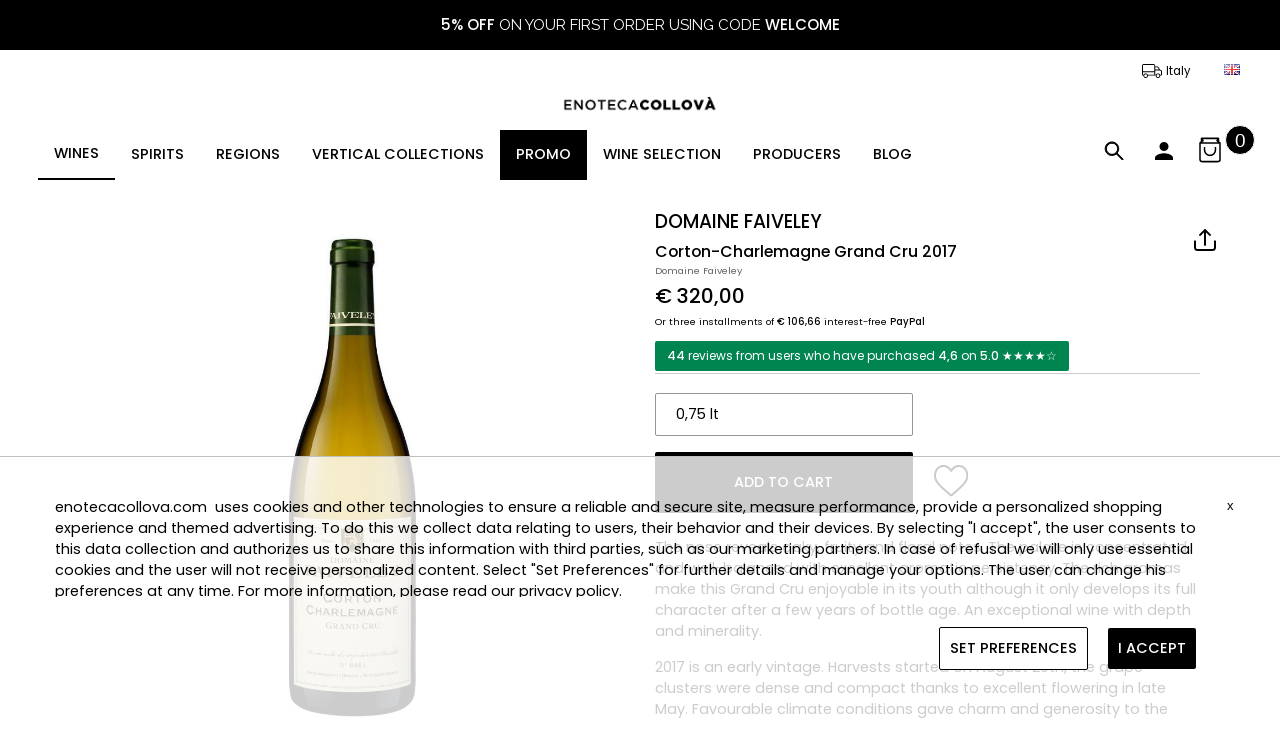

--- FILE ---
content_type: text/html; charset=utf-8
request_url: https://www.enotecacollova.com/en/corton-charlemagne-grand-cru-2017-p7876/
body_size: 87393
content:
<!DOCTYPE html><html lang="en"><head><meta charset="utf-8"><title>Corton-Charlemagne Grand Cru 2017 Domaine Faiveley | EnotecaCollova.com</title><meta name="description" content="The nose reveals oaky, fruity and floral notes. The palate is concentrated and well-balanced with excellent aromatic persistency. The rich aromas make this Grand Cru enjoyable in its youth although it only develops its full character after a few years of bottle age. An exceptional wine with depth and minerality.  2017 is an early vintage. Harvests started on August 29th, the grape clusters were dense and compact thanks to excellent flowering in late May. Favourable climate conditions gave charm and generosity to the wines. 2017 is a classic style of vintage that can also be enjoyed in its youth."><link rel="icon" href="https://cdn.enotecacollova.com/media/images/company/favicon-fed4.png" type="image/png"><meta name="viewport" content="width=device-width,initial-scale=1,maximum-scale=1,user-scalable=no"><meta name="author" content="https://www.enotecacollova.com"><meta property="og:url" content="https://www.enotecacollova.com/en/corton-charlemagne-grand-cru-2017-p7876/"><meta property="og:type" content="website"><meta property="og:title" content="Corton-Charlemagne Grand Cru 2017"><meta property="og:description" content="The nose reveals oaky, fruity and floral notes. The palate is concentrated and well-balanced with excellent aromatic persistency. The rich aromas make this Grand Cru enjoyable in its youth although it only develops its full character after a few years of bottle age. An exceptional wine with depth and minerality.  2017 is an early vintage. Harvests started on August 29th, the grape clusters were dense and compact thanks to excellent flowering in late May. Favourable climate conditions gave charm and generosity to the wines. 2017 is a classic style of vintage that can also be enjoyed in its youth."><meta property="og:image" content="https://cdn.enotecacollova.com/media/images/products/7876/large/bianchi-cote-de-beaune_corton-charlemagne-grand-cru-2017-domaine-faiveley-l-9e5f.jpg"><meta property="og:image:width" content="992"><meta property="og:image:height" content="992"><link rel="canonical" href="https://www.enotecacollova.com/en/corton-charlemagne-grand-cru-2017-p7876/"> <link rel="alternate" hreflang="it" href="https://www.enotecacollova.com/it/corton-charlemagne-grand-cru-2017-p7876/"><link rel="alternate" hreflang="en" href="https://www.enotecacollova.com/en/corton-charlemagne-grand-cru-2017-p7876/"> <script type="application/ld+json">{"@context": "https://schema.org/","@type": "Product","name": "Corton-Charlemagne Grand Cru 2017","image": ["https://cdn.enotecacollova.com/media/images/products/7876/large/bianchi-cote-de-beaune_corton-charlemagne-grand-cru-2017-domaine-faiveley-l-9e5f.jpg" ],"description": "The nose reveals oaky, fruity and floral notes. The palate is concentrated and well-balanced with excellent aromatic persistency. The rich aromas make this Grand Cru enjoyable in its youth although it only develops its full character after a few years of bottle age. An exceptional wine with depth and minerality.  2017 is an early vintage. Harvests started on August 29th, the grape clusters were dense and compact thanks to excellent flowering in late May. Favourable climate conditions gave charm and generosity to the wines. 2017 is a classic style of vintage that can also be enjoyed in its youth.","brand": {"@type": "Thing","name": "Domaine Faiveley"},"offers": {"@type": "Offer","url": "https://www.enotecacollova.com/en/corton-charlemagne-grand-cru-2017-p7876/","priceCurrency": "EUR","price": "320.00","itemCondition": "https://schema.org/NewCondition","availability": "http://schema.org/InStock","seller": {"@type": "Organization","name": "EnotecaCollova.com"}}}</script><script type="application/ld+json">{"@context": "https://schema.org","@type": "BreadcrumbList","itemListElement": [{"@type": "ListItem","position": 1,"name": "Home","item": "https://www.enotecacollova.com/en/"},{"@type": "ListItem","position": 2,"name": "Wines","item": "https://www.enotecacollova.com/en/wines/"},{"@type": "ListItem","position": 3,"name": "White","item": "https://www.enotecacollova.com/en/wines/white/"},{"@type": "ListItem","position": 4,"name": "Côte de Beaune","item": "https://www.enotecacollova.com/en/wines/white/cote-de-beaune/"},{"@type": "ListItem","position": 5,"name": "Corton-Charlemagne Grand Cru 2017"}]}</script><link rel="stylesheet" href="https://cdn.enotecacollova.com/static/warehouse/fast/css/p.min.css?v=33.070"><link rel="preload" href="https://cdn.enotecacollova.com/static/warehouse/fast/css/slick.min.css?v=33.070" as="style" onload="this.onload=null;this.rel='stylesheet'"><noscript><link rel="stylesheet" href="https://cdn.enotecacollova.com/static/warehouse/fast/css/slick.min.css?v=33.070"></noscript><link rel="preload" href="https://cdn.enotecacollova.com/static/warehouse/fast/css/box.min.css?v=33.070" as="style" onload="this.onload=null;this.rel='stylesheet'"><noscript><link rel="stylesheet" href="https://cdn.enotecacollova.com/static/warehouse/fast/css/box.min.css?v=33.070"></noscript><link rel="preload" href="https://cdn.enotecacollova.com/static/warehouse/fast/css/magiczoomplus.min.css?v=33.070" as="style" onload="this.onload=null;this.rel='stylesheet'"><noscript><link rel="stylesheet" href="https://cdn.enotecacollova.com/static/warehouse/fast/css/magiczoomplus.min.css?v=33.070"></noscript> <link rel="preconnect" href="https://fonts.gstatic.com"><link rel="preconnect" href="https://fonts.gstatic.com" crossorigin><link href="https://fonts.googleapis.com/css2?family=Montserrat:wght@400;500;600&family=Raleway:wght@400;500;600&family=Poppins:wght@400;500;600&family=Staatliches:wght@400;500;600&family=League+Gothic:wght@400;500;600&family=Abhaya+Libre:wght@400&display=swap" rel="stylesheet"><style>body, .cm-fnt-cl, textarea {font-family: 'Poppins', sans-serif; font-weight: 400;} h1, h2, h3, strong, b, .cm-dropbtn, .cm-button-def, .cm-prd-ccli, .cm-fnt-cr, .cm-box-brand{font-family: 'Poppins', sans-serif; font-weight: 500;}  .cm-prd-price-def-prd, .cm-prd-price-prd-discounted,.cm-prd-price-def-prd-p{font-family: 'Poppins', sans-serif;}</style> <style>@media screen and (max-width: 1100px){.cm-body{margin-top:100px;}}@media screen and (min-width: 1101px){.cm-body{margin-top:180px;}}</style>   <script async src="https://www.googletagmanager.com/gtag/js?id=G-FNXMSWQ69H"></script><script>window.dataLayer = window.dataLayer || [];function gtag(){dataLayer.push(arguments);}gtag('js', new Date());
            gtag('consent', 'default', {
                'ad_storage': 'denied',
                'ad_user_data': 'denied',
                'ad_personalization': 'denied',
                'analytics_storage': 'denied'
            });
            gtag('config', 'G-FNXMSWQ69H');
            gtag('config', 'AW-692410934');</script>   <script type="application/ld+json">{"@context": "http://schema.org","@type": "Organization","url": "https://www.enotecacollova.com","name": "enotecacollova.com","logo": "https://cdn.enotecacollova.com/media/images/company/logo-8a1b.png","contactPoint": {"@type": "ContactPoint","telephone": "+39 0941 901272","contactType": "Customer service"}}</script><script type="application/ld+json">{"@context": "http://schema.org","@type": "WebSite","url": "https://www.enotecacollova.com"}</script>   <script src="https://cdn.enotecacollova.com/static/warehouse/fast/js/lazysizes.min.js" async></script>   </head><body class="cm-body"><script src="https://cdn.enotecacollova.com/static/warehouse/fast/js/jquery-3.5.1.min.js"></script><header><div class="cm-search-box  cm-el" id="cm-search-box"><label for="search_new_input" class="cm-lbl-1">Search</label> <input type="text" id="search_new_input" name="search_new_input" placeholder="Type here..." onkeyup="onkeyBtnS();"> <button class="cm-button-def" id="search_new_btn" onclick="searchNew();" disabled="disabled">Search</button> <span class="cm-loader" id="search_loader" style="display: none;"><span></span><span></span><span></span><span></span></span> <button class="cm-close-btn cm-close-search-btn" onclick="closeSearch();">&times;</button><div id="live-search-div" class="cm-live-search-div"></div></div><div class="cm-fixed-bar">  <div class="cm-custom-band" style="height: 50px;"><div class="cm-custom-band-bg custom-band-bg" style="background: #000000;height: 50px;"><p class="cm-custom-band-p custom-band" style="color: #ffffff;font-size: 15px;height: 50px; font-family: 'Raleway', sans-serif;"><b>5% OFF</b> ON YOUR FIRST ORDER USING CODE <b>WELCOME</b></p></div></div>  <div id="cm_lang_drop" class="cm-lang-drop"><a href="/en/shipping-countries/" class="cm-ship-btn" rel="nofollow"><span class="cm-i cm-icon-shipping"></span>&nbsp;<span class="cm-shipping-c-title">Italy</span></a>  <span class="cm-lang-dropdown"><a class="cm-lang-dropbtn" href="/"><img src="https://cdn.enotecacollova.com/static/warehouse/images/flags/en.png" alt="en" width="16" height="11"></a><div class="cm-lang-dropdown-content"><a class="cm-topnav-l" href="/it/corton-charlemagne-grand-cru-2017-p7876/"><img src="https://cdn.enotecacollova.com/static/warehouse/images/flags/it.png" alt="it" width="16" height="11"> ITALIANO</a><a class="cm-topnav-l" href="/en/corton-charlemagne-grand-cru-2017-p7876/"><img src="https://cdn.enotecacollova.com/static/warehouse/images/flags/en.png" alt="en" width="16" height="11"> ENGLISH</a></div></span></div><div id="cm_logo_h" class="cm-logo-h" style="text-align: center;"><a href="/en/"><img src="https://cdn.enotecacollova.com/media/images/company/logo-8a1b.png" width="1388" height="446" alt="logo"></a></div><div class="cm-nav-btns-container"><nav class="cm-topnav" id="cm-topnav">   <div class="cm-dropdown"><a class="cm-dropbtn" id="cm_m_c_233" href="/en/wines/">WINES</a> <div class="cm-dropdown-content"><div class="row"><div class="col-sm-3"><a class="cm-topnav-l main" href="/en/wines/red/">RED</a><a class="cm-topnav-l" href="/en/wines/red/aglianico/">Aglianico</a><a class="cm-topnav-l" href="/en/wines/red/amarone-della-valpolicella/">Amarone della Valpolicella</a><a class="cm-topnav-l" href="/en/wines/red/barbaresco/">Barbaresco</a><a class="cm-topnav-l" href="/en/wines/red/barbera-dalba/">Barbera d&#x27;Alba</a><a class="cm-topnav-l" href="/en/wines/red/barbera-dasti/">Barbera d&#x27;Asti</a><a class="cm-topnav-l" href="/en/wines/red/barbera-del-monferrato/">Barbera del Monferrato</a><a class="cm-topnav-l" href="/en/wines/red/barolo/">Barolo</a><a class="cm-topnav-l" href="/en/wines/red/bolgheri/">Bolgheri</a><a class="cm-topnav-l" href="/en/wines/red/bordeaux/">Bordeaux</a><a class="cm-topnav-l" href="/en/wines/red/brunello-di-montalcino/">Brunello di Montalcino</a><a class="cm-topnav-l" href="/en/wines/red/burgundy/">Burgundy</a><a class="cm-topnav-l" href="/en/wines/red/cabernet-franc/">Cabernet Franc</a><a class="cm-topnav-l" href="/en/wines/red/cabernet-sauvignon/">Cabernet Sauvignon</a><a class="cm-topnav-l" href="/en/wines/red/campania/">Campania</a><a class="cm-topnav-l" href="/en/wines/red/cannonau/">Cannonau</a><a class="cm-topnav-l" href="/en/wines/red/cerasuolo-di-vittoria/">Cerasuolo di Vittoria</a><a class="cm-topnav-l" href="/en/wines/red/chateauneuf-du-pape/">Châteauneuf-du-Pape</a><a class="cm-topnav-l" href="/en/wines/red/chianti/">Chianti</a><a class="cm-topnav-l" href="/en/wines/red/chianti-classico/">Chianti Classico</a><a class="cm-topnav-l" href="/en/wines/red/cote-de-beaune/">Côte de Beaune</a><a class="cm-topnav-l" href="/en/wines/red/cote-de-nuits/">Côte de Nuits</a><a class="cm-topnav-l" href="/en/wines/red/cotes-du-rhone/">Côtes du Rhône</a><a class="cm-topnav-l" href="/en/wines/red/dolcetto/">Dolcetto</a><a class="cm-topnav-l" href="/en/wines/red/etna-rosso/">Etna Rosso</a><a class="cm-topnav-l" href="/en/wines/red/gattinara/">Gattinara</a><a class="cm-topnav-l" href="/en/wines/red/graves/">Graves</a><a class="cm-topnav-l" href="/en/wines/red/hermitage/">Hermitage</a><a class="cm-topnav-l" href="/en/wines/red/isola-dei-nuraghi/">Isola dei Nuraghi</a><a class="cm-topnav-l" href="/en/wines/red/lagrein/">Lagrein</a><a class="cm-topnav-l" href="/en/wines/red/lambrusco/">Lambrusco</a><a class="cm-topnav-l" href="/en/wines/red/langhe/">Langhe</a><a class="cm-topnav-l" href="/en/wines/red/loire-valley/">Loire Valley</a><a class="cm-topnav-l" href="/en/wines/red/marche/">Marche</a><a class="cm-topnav-l" href="/en/wines/red/merlot/">Merlot</a><a class="cm-topnav-l" href="/en/wines/red/montepulciano-dabruzzo/">Montepulciano d’Abruzzo</a><a class="cm-topnav-l" href="/en/wines/red/morellino/">Morellino</a><a class="cm-topnav-l" href="/en/wines/red/napa-valley/">Napa Valley</a><a class="cm-topnav-l" href="/en/wines/red/nebbiolo/">Nebbiolo</a><a class="cm-topnav-l" href="/en/wines/red/nero-davola/">Nero d&#x27;Avola</a><a class="cm-topnav-l" href="/en/wines/red/nobile-di-montepulciano/">Nobile di Montepulciano</a><a class="cm-topnav-l" href="/en/wines/red/pauillac/">Pauillac</a><a class="cm-topnav-l" href="/en/wines/red/pinot-nero/">Pinot Nero</a><a class="cm-topnav-l" href="/en/wines/red/pomerol/">Pomerol</a><a class="cm-topnav-l" href="/en/wines/red/porto/">Porto</a><a class="cm-topnav-l" href="/en/wines/red/primitivo/">Primitivo</a><a class="cm-topnav-l" href="/en/wines/red/recioto-della-valpolicella/">Recioto della Valpolicella</a><a class="cm-topnav-l" href="/en/wines/red/refosco/">Refosco</a><a class="cm-topnav-l" href="/en/wines/red/ribera-del-duero/">Ribera del Duero</a><a class="cm-topnav-l" href="/en/wines/red/ripasso-della-valpolicella/">Ripasso della Valpolicella</a><a class="cm-topnav-l" href="/en/wines/red/rosso-di-montalcino/">Rosso di Montalcino</a><a class="cm-topnav-l" href="/en/wines/red/rosso-di-montepulciano/">Rosso di Montepulciano</a><a class="cm-topnav-l" href="/en/wines/red/salento/">Salento</a><a class="cm-topnav-l" href="/en/wines/red/salina/">Salina</a><a class="cm-topnav-l" href="/en/wines/red/saumur-champigny/">Saumur-Champigny</a><a class="cm-topnav-l" href="/en/wines/red/sforzato-di-valtellina/">Sforzato di Valtellina</a><a class="cm-topnav-l" href="/en/wines/red/st-emilion/">St. Émilion</a><a class="cm-topnav-l" href="/en/wines/red/syrah/">Syrah</a><a class="cm-topnav-l" href="/en/wines/red/terre-siciliane/">Terre Siciliane</a><a class="cm-topnav-l" href="/en/wines/red/toscana/">Toscana</a><a class="cm-topnav-l" href="/en/wines/red/umbria/">Umbria</a><a class="cm-topnav-l" href="/en/wines/red/valpolicella/">Valpolicella</a><a class="cm-topnav-l" href="/en/wines/red/veneto/">Veneto</a><a class="cm-topnav-l" href="/en/wines/red/venezia-giulia/">Venezia Giulia</a><a class="cm-topnav-l" href="/en/wines/red/vigneti-delle-dolomiti/">Vigneti delle Dolomiti</a></div><div class="col-sm-3"><a class="cm-topnav-l main" href="/en/wines/rose/">ROSÉ</a><a class="cm-topnav-l" href="/en/wines/rose/champagne/">Champagne</a><a class="cm-topnav-l" href="/en/wines/rose/cotes-de-provence/">Côtes de Provence</a><a class="cm-topnav-l" href="/en/wines/rose/etna-rosato/">Etna Rosato</a><a class="cm-topnav-l" href="/en/wines/rose/franciacorta/">Franciacorta</a><a class="cm-topnav-l" href="/en/wines/rose/sicilia/">Sicilia</a><a class="cm-topnav-l" href="/en/wines/rose/spumante-rose/">Spumante Rosè</a><a class="cm-topnav-l" href="/en/wines/rose/trentodoc/">TrentoDOC</a></div><div class="col-sm-3"><a class="cm-topnav-l main" href="/en/wines/sparkling/">SPARKLING</a><a class="cm-topnav-l" href="/en/wines/sparkling/champagne/">Champagne</a><a class="cm-topnav-l" href="/en/wines/sparkling/franciacorta/">Franciacorta</a><a class="cm-topnav-l" href="/en/wines/sparkling/prosecco/">Prosecco</a><a class="cm-topnav-l" href="/en/wines/sparkling/spumante/">Spumante</a><a class="cm-topnav-l" href="/en/wines/sparkling/trentodoc/">TrentoDOC</a></div><div class="col-sm-3"><a class="cm-topnav-l main" href="/en/wines/white/">WHITE</a><a class="cm-topnav-l" href="/en/wines/white/alsace/">Alsace</a><a class="cm-topnav-l" href="/en/wines/white/alto-adige-sudtirol/">Alto Adige - Südtirol</a><a class="cm-topnav-l" href="/en/wines/white/chablis/">Chablis</a><a class="cm-topnav-l" href="/en/wines/white/chardonnay/">Chardonnay</a><a class="cm-topnav-l" href="/en/wines/white/cote-de-beaune/">Côte de Beaune</a><a class="cm-topnav-l" href="/en/wines/white/curtefranca/">Curtefranca</a><a class="cm-topnav-l" href="/en/wines/white/etna-bianco/">Etna Bianco</a><a class="cm-topnav-l" href="/en/wines/white/gewurztraminer/">Gewürztraminer</a><a class="cm-topnav-l" href="/en/wines/white/greco-di-tufo/">Greco di Tufo</a><a class="cm-topnav-l" href="/en/wines/white/grillo/">Grillo</a><a class="cm-topnav-l" href="/en/wines/white/gruner-veltliner/">Grüner Veltliner</a><a class="cm-topnav-l" href="/en/wines/white/inzolia/">Inzolia</a><a class="cm-topnav-l" href="/en/wines/white/irpinia/">Irpinia</a><a class="cm-topnav-l" href="/en/wines/white/langhe-bianco/">Langhe Bianco</a><a class="cm-topnav-l" href="/en/wines/white/loire-valley/">Loire Valley</a><a class="cm-topnav-l" href="/en/wines/white/lugana/">Lugana</a><a class="cm-topnav-l" href="/en/wines/white/malvasia/">Malvasia</a><a class="cm-topnav-l" href="/en/wines/white/moscato/">Moscato</a><a class="cm-topnav-l" href="/en/wines/white/muller-thurgau/">Müller Thurgau</a><a class="cm-topnav-l" href="/en/wines/white/passerina/">Passerina</a><a class="cm-topnav-l" href="/en/wines/white/pecorino/">Pecorino</a><a class="cm-topnav-l" href="/en/wines/white/pinot-bianco/">Pinot Bianco</a><a class="cm-topnav-l" href="/en/wines/white/pinot-grigio/">Pinot Grigio</a><a class="cm-topnav-l" href="/en/wines/white/porto/">Porto</a><a class="cm-topnav-l" href="/en/wines/white/pouilly-fume/">Pouilly-Fumé</a><a class="cm-topnav-l" href="/en/wines/white/ribolla-gialla/">Ribolla Gialla</a><a class="cm-topnav-l" href="/en/wines/white/riesling/">Riesling</a><a class="cm-topnav-l" href="/en/wines/white/sancerre/">Sancerre</a><a class="cm-topnav-l" href="/en/wines/white/sauternes/">Sauternes</a><a class="cm-topnav-l" href="/en/wines/white/sauvignon-blanc/">Sauvignon blanc</a><a class="cm-topnav-l" href="/en/wines/white/sicilia/">Sicilia</a><a class="cm-topnav-l" href="/en/wines/white/toscana/">Toscana</a><a class="cm-topnav-l" href="/en/wines/white/trebbiano/">Trebbiano</a><a class="cm-topnav-l" href="/en/wines/white/umbria/">Umbria</a><a class="cm-topnav-l" href="/en/wines/white/veneto/">Veneto</a><a class="cm-topnav-l" href="/en/wines/white/venezia-giulia/">Venezia Giulia</a><a class="cm-topnav-l" href="/en/wines/white/verdicchio/">Verdicchio</a><a class="cm-topnav-l" href="/en/wines/white/vermentino/">Vermentino</a><a class="cm-topnav-l" href="/en/wines/white/vigneti-delle-dolomiti/">Vigneti delle Dolomiti</a></div></div></div></div><div class="cm-dropdown"><a class="cm-dropbtn" id="cm_m_c_234" href="/en/spirits/">SPIRITS</a> <div class="cm-dropdown-content"><div class="row"><div class="col-sm-3"><a class="cm-topnav-l main" href="/en/spirits/amari/">AMARI</a></div><div class="col-sm-3"><a class="cm-topnav-l main" href="/en/spirits/aquavit/">AQUAVIT</a></div><div class="col-sm-3"><a class="cm-topnav-l main" href="/en/spirits/armagnac/">ARMAGNAC</a></div><div class="col-sm-3"><a class="cm-topnav-l main" href="/en/spirits/calvados/">CALVADOS</a></div><div class="col-sm-3"><a class="cm-topnav-l main" href="/en/spirits/cognac/">COGNAC</a></div><div class="col-sm-3"><a class="cm-topnav-l main" href="/en/spirits/gin/">GIN</a></div><div class="col-sm-3"><a class="cm-topnav-l main" href="/en/spirits/grappa/">GRAPPA</a></div><div class="col-sm-3"><a class="cm-topnav-l main" href="/en/spirits/liqueurs/">LIQUEURS</a></div><div class="col-sm-3"><a class="cm-topnav-l main" href="/en/spirits/malvasia/">MALVASIA</a></div><div class="col-sm-3"><a class="cm-topnav-l main" href="/en/spirits/marsala/">MARSALA</a></div><div class="col-sm-3"><a class="cm-topnav-l main" href="/en/spirits/moscato/">MOSCATO</a></div><div class="col-sm-3"><a class="cm-topnav-l main" href="/en/spirits/passito/">PASSITO</a></div><div class="col-sm-3"><a class="cm-topnav-l main" href="/en/spirits/rum/">RUM</a></div><div class="col-sm-3"><a class="cm-topnav-l main" href="/en/spirits/tequila/">TEQUILA</a></div><div class="col-sm-3"><a class="cm-topnav-l main" href="/en/spirits/vendange-tardive/">VENDANGE TARDIVE</a></div><div class="col-sm-3"><a class="cm-topnav-l main" href="/en/spirits/vodka/">VODKA</a></div><div class="col-sm-3"><a class="cm-topnav-l main" href="/en/spirits/whisky/">WHISKY</a></div></div></div></div>  <div class="cm-dropdown"><div class="cm-dropbtn no-link">REGIONS</div><div class="cm-dropdown-content"><div class="row"><div class="col-sm-12"><a class="cm-topnav-l main" href="/en/australia/">AUSTRALIA</a></div><div class="col-sm-12"><a class="cm-topnav-l main" href="/en/austria/">AUSTRIA</a></div><div class="col-sm-12"><a class="cm-topnav-l main" href="/en/chile/">CHILE</a></div><div class="col-sm-12"><a class="cm-topnav-l main" href="/en/france/">FRANCE</a></div><div class="col-sm-3"><a class="cm-topnav-l" href="/en/france/alsace/">Alsace</a></div><div class="col-sm-3"><a class="cm-topnav-l" href="/en/france/bordeaux/">Bordeaux</a></div><div class="col-sm-3"><a class="cm-topnav-l" href="/en/france/bourgogne/">Bourgogne</a></div><div class="col-sm-3"><a class="cm-topnav-l" href="/en/france/champagne/">Champagne</a></div><div class="col-sm-3"><a class="cm-topnav-l" href="/en/france/cognac/">Cognac</a></div><div class="col-sm-3"><a class="cm-topnav-l" href="/en/france/loire-valley/">Loire Valley</a></div><div class="col-sm-3"><a class="cm-topnav-l" href="/en/france/provence/">Provence</a></div><div class="col-sm-3"><a class="cm-topnav-l" href="/en/france/rhone-valley/">Rhone Valley</a></div><div class="col-sm-3"><a class="cm-topnav-l" href="/en/france/sud-ovest/">Sud Ovest</a></div><div class="col-sm-12"><a class="cm-topnav-l main" href="/en/germany/">GERMANY</a></div><div class="col-sm-12"><a class="cm-topnav-l main" href="/en/guatemala/">GUATEMALA</a></div><div class="col-sm-12"><a class="cm-topnav-l main" href="/en/guyana/">GUYANA</a></div><div class="col-sm-12"><a class="cm-topnav-l main" href="/en/italy/">ITALY</a></div><div class="col-sm-3"><a class="cm-topnav-l" href="/en/italy/abruzzo/">Abruzzo</a></div><div class="col-sm-3"><a class="cm-topnav-l" href="/en/italy/apulia/">Apulia</a></div><div class="col-sm-3"><a class="cm-topnav-l" href="/en/italy/basilicata/">Basilicata</a></div><div class="col-sm-3"><a class="cm-topnav-l" href="/en/italy/campania/">Campania</a></div><div class="col-sm-3"><a class="cm-topnav-l" href="/en/italy/emilia-romagna/">Emilia Romagna</a></div><div class="col-sm-3"><a class="cm-topnav-l" href="/en/italy/friuli-venezia-giulia/">Friuli Venezia Giulia</a></div><div class="col-sm-3"><a class="cm-topnav-l" href="/en/italy/lazio/">Lazio</a></div><div class="col-sm-3"><a class="cm-topnav-l" href="/en/italy/lombardy/">Lombardy</a></div><div class="col-sm-3"><a class="cm-topnav-l" href="/en/italy/marche/">Marche</a></div><div class="col-sm-3"><a class="cm-topnav-l" href="/en/italy/piedmont/">Piedmont</a></div><div class="col-sm-3"><a class="cm-topnav-l" href="/en/italy/sardinia/">Sardinia</a></div><div class="col-sm-3"><a class="cm-topnav-l" href="/en/italy/sicily/">Sicily</a></div><div class="col-sm-3"><a class="cm-topnav-l" href="/en/italy/trentino-south-tyrol/">Trentino - South Tyrol</a></div><div class="col-sm-3"><a class="cm-topnav-l" href="/en/italy/tuscany/">Tuscany</a></div><div class="col-sm-3"><a class="cm-topnav-l" href="/en/italy/umbria/">Umbria</a></div><div class="col-sm-3"><a class="cm-topnav-l" href="/en/italy/veneto/">Veneto</a></div><div class="col-sm-12"><a class="cm-topnav-l main" href="/en/japan/">JAPAN</a></div><div class="col-sm-12"><a class="cm-topnav-l main" href="/en/martinique/">MARTINIQUE</a></div><div class="col-sm-12"><a class="cm-topnav-l main" href="/en/mexico/">MEXICO</a></div><div class="col-sm-12"><a class="cm-topnav-l main" href="/en/new-zeland/">NEW ZELAND</a></div><div class="col-sm-12"><a class="cm-topnav-l main" href="/en/philippines/">PHILIPPINES</a></div><div class="col-sm-12"><a class="cm-topnav-l main" href="/en/portugal/">PORTUGAL</a></div><div class="col-sm-12"><a class="cm-topnav-l main" href="/en/scotland/">SCOTLAND</a></div><div class="col-sm-3"><a class="cm-topnav-l" href="/en/scotland/highlands/">Highlands</a></div><div class="col-sm-3"><a class="cm-topnav-l" href="/en/scotland/islands/">Islands</a></div><div class="col-sm-3"><a class="cm-topnav-l" href="/en/scotland/islay/">Islay</a></div><div class="col-sm-3"><a class="cm-topnav-l" href="/en/scotland/lowlands/">Lowlands</a></div><div class="col-sm-3"><a class="cm-topnav-l" href="/en/scotland/speyside/">Speyside</a></div><div class="col-sm-12"><a class="cm-topnav-l main" href="/en/slovenia/">SLOVENIA</a></div><div class="col-sm-12"><a class="cm-topnav-l main" href="/en/spain/">SPAIN</a></div><div class="col-sm-3"><a class="cm-topnav-l" href="/en/spain/ribera-del-duero/">Ribera del Duero</a></div><div class="col-sm-12"><a class="cm-topnav-l main" href="/en/taiwan/">TAIWAN</a></div><div class="col-sm-12"><a class="cm-topnav-l main" href="/en/united-states/">UNITED STATES</a></div><div class="col-sm-12"><a class="cm-topnav-l main" href="/en/venezuela/">VENEZUELA</a></div></div></div></div>    <div class="cm-dropdown"><a class="cm-dropbtn" id="cm_m_spp_3" href="/en/vertical-collections/" style="background: #ffffff; color: #000000;">VERTICAL COLLECTIONS</a> <div class="cm-dropdown-content"><div class="row">  <div class="col-sm-3"><a class="cm-topnav-l main" href="/en/vertical-collections/wines/">WINES</a>   <a class="cm-topnav-l" href="/en/vertical-collections/wines/red/">Red</a>    <a class="cm-topnav-l" href="/en/vertical-collections/wines/sparkling/">Sparkling</a>  </div>  </div></div></div><div class="cm-dropdown"><a class="cm-dropbtn" id="cm_m_spp_7" href="/en/promo/" style="background: #000000; color: #ffffff;">PROMO</a> <div class="cm-dropdown-content"><div class="row">  <div class="col-sm-3"><a class="cm-topnav-l main" href="/en/promo/wines/">WINES</a>   <a class="cm-topnav-l" href="/en/promo/wines/red/">Red</a>    <a class="cm-topnav-l" href="/en/promo/wines/white/">White</a>    <a class="cm-topnav-l" href="/en/promo/wines/sparkling/">Sparkling</a>    <a class="cm-topnav-l" href="/en/promo/wines/rose/">Rosé</a>  </div>    <div class="col-sm-3"><a class="cm-topnav-l main" href="/en/promo/spirits/">SPIRITS</a>   <a class="cm-topnav-l" href="/en/promo/spirits/grappa/">Grappa</a>    <a class="cm-topnav-l" href="/en/promo/spirits/marsala/">Marsala</a>    <a class="cm-topnav-l" href="/en/promo/spirits/passito/">Passito</a>    <a class="cm-topnav-l" href="/en/promo/spirits/aquavit/">Aquavit</a>    <a class="cm-topnav-l" href="/en/promo/spirits/liqueurs/">Liqueurs</a>    <a class="cm-topnav-l" href="/en/promo/spirits/malvasia/">Malvasia</a>    <a class="cm-topnav-l" href="/en/promo/spirits/whisky/">Whisky</a>    <a class="cm-topnav-l" href="/en/promo/spirits/amari/">Amari</a>    <a class="cm-topnav-l" href="/en/promo/spirits/moscato/">Moscato</a>    <a class="cm-topnav-l" href="/en/promo/spirits/vendange-tardive/">Vendange tardive</a>  </div>  </div></div></div><div class="cm-dropdown"><a class="cm-dropbtn" id="cm_m_spp_9" href="/en/wine-selection/" style="background: #ffffff; color: #000000;">WINE SELECTION</a> <div class="cm-dropdown-content"><div class="row">  <div class="col-sm-3"><a class="cm-topnav-l main" href="/en/wine-selection/wines/">WINES</a>   <a class="cm-topnav-l" href="/en/wine-selection/wines/red/">Red</a>    <a class="cm-topnav-l" href="/en/wine-selection/wines/sparkling/">Sparkling</a>    <a class="cm-topnav-l" href="/en/wine-selection/wines/white/">White</a>    <a class="cm-topnav-l" href="/en/wine-selection/wines/rose/">Rosé</a>  </div>  </div></div></div>   <div class="cm-dropdown"><a class="cm-dropbtn" href="/en/brands/">PRODUCERS</a></div> <div class="cm-dropdown"><a class="cm-dropbtn" href="/en/blog/">BLOG</a></div> </nav><div class="cm-topnav-c-w"><button class="cm-search" onclick="openSearch();"><svg xmlns="http://www.w3.org/2000/svg" width="30" height="30" viewBox="0 0 30 30"><defs><style>.a{stroke:#000;stroke-miterlimit:10;}</style></defs><title>lente30centr</title><path class="a" d="M18.12,18.1a6.77,6.77,0,1,0-.8.8l6.1,6.1,0.8-.8ZM13,19.37a5.63,5.63,0,1,1,5.63-5.63A5.63,5.63,0,0,1,13,19.37h0Z"/></svg></button> <span class="cm-account-dropdown"><a class="cm-account-dropbtn" href="/en/account/my-account/"><svg xmlns="http://www.w3.org/2000/svg" width="30" height="30" viewBox="0 0 30 30"><title>peson30Centr</title><path d="M15,16a4.5,4.5,0,1,0-4.5-4.5A4.5,4.5,0,0,0,15,16Z"/><path d="M15,18.25c-3,0-9,1.5-9,4.5V25H24V22.75C24,19.75,18,18.25,15,18.25Z"/></svg></a><div class="cm-account-dropdown-content">  <a class="cm-topnav-l" href="/en/account/log-in/"><svg height="16" viewBox="0 0 512 512" width="16" xmlns="http://www.w3.org/2000/svg"><path d="m218.667969 240h-202.667969c-8.832031 0-16-7.167969-16-16s7.167969-16 16-16h202.667969c8.832031 0 16 7.167969 16 16s-7.167969 16-16 16zm0 0"/><path d="m138.667969 320c-4.097657 0-8.191407-1.558594-11.308594-4.691406-6.25-6.253906-6.25-16.386719 0-22.636719l68.695313-68.691406-68.695313-68.671875c-6.25-6.253906-6.25-16.386719 0-22.636719s16.382813-6.25 22.636719 0l80 80c6.25 6.25 6.25 16.382813 0 22.636719l-80 80c-3.136719 3.132812-7.234375 4.691406-11.328125 4.691406zm0 0"/><path d="m341.332031 512c-23.53125 0-42.664062-19.136719-42.664062-42.667969v-384c0-18.238281 11.605469-34.515625 28.882812-40.511719l128.171875-42.730468c28.671875-8.789063 56.277344 12.480468 56.277344 40.578125v384c0 18.21875-11.605469 34.472656-28.863281 40.488281l-128.214844 42.753906c-4.671875 1.449219-9 2.089844-13.589844 2.089844zm128-480c-1.386719 0-2.558593.171875-3.816406.554688l-127.636719 42.558593c-4.183594 1.453125-7.210937 5.675781-7.210937 10.21875v384c0 7.277344 7.890625 12.183594 14.484375 10.113281l127.636718-42.558593c4.160157-1.453125 7.210938-5.675781 7.210938-10.21875v-384c0-5.867188-4.777344-10.667969-10.667969-10.667969zm0 0"/><path d="m186.667969 106.667969c-8.832031 0-16-7.167969-16-16v-32c0-32.363281 26.300781-58.667969 58.664062-58.667969h240c8.832031 0 16 7.167969 16 16s-7.167969 16-16 16h-240c-14.699219 0-26.664062 11.96875-26.664062 26.667969v32c0 8.832031-7.167969 16-16 16zm0 0"/><path d="m314.667969 448h-85.335938c-32.363281 0-58.664062-26.304688-58.664062-58.667969v-32c0-8.832031 7.167969-16 16-16s16 7.167969 16 16v32c0 14.699219 11.964843 26.667969 26.664062 26.667969h85.335938c8.832031 0 16 7.167969 16 16s-7.167969 16-16 16zm0 0"/></svg> Log in or sign up</a> <a class="cm-topnav-l" href="/en/guest-order/"> <svg height="16" viewBox="0 0 512 512" width="16" xmlns="http://www.w3.org/2000/svg"><g><g><path d="m69.012 203.499h77.488c5.522 0 10-4.478 10-10s-4.478-10-10-10h-77.488c-5.522 0-10 4.478-10 10s4.477 10 10 10z"/><path d="m69.012 272.745h77.488c5.522 0 10-4.478 10-10s-4.478-10-10-10h-77.488c-5.522 0-10 4.478-10 10s4.477 10 10 10z"/><path d="m165.01 440.359c-2.097-5.029-8.012-7.498-13.06-5.409-5.033 2.083-7.487 8.033-5.4 13.06 2.09 5.035 8.011 7.491 13.05 5.41 5.03-2.077 7.502-8.035 5.41-13.061z"/><path d="m509.317 285.619-118.944-127.68 36.418-36.333c6.325-6.255 9.809-14.601 9.809-23.5 0-8.775-3.398-17.035-9.563-23.256-12.753-12.88-33.744-13.046-46.794-.367-.032.031-.063.062-.095.093l-49.931 49.811h-18.656v-38.403c0-5.522-4.478-10-10-10h-52.953v-8.169c0-5.522-4.478-10-10-10s-10 4.478-10 10v8.169h-36.531v-8.169c0-5.522-4.478-10-10-10s-10 4.478-10 10v8.169h-36.532v-8.169c0-5.522-4.478-10-10-10s-10 4.478-10 10v8.169h-36.533v-8.169c0-5.522-4.478-10-10-10s-10 4.478-10 10v8.169h-49.012c-5.522 0-10 4.478-10 10v358.2c0 5.522 4.478 10 10 10h102.072c5.522 0 10-4.478 10-10s-4.478-10-10-10h-92.072v-338.2h39.012v9.073c0 5.522 4.478 10 10 10s10-4.478 10-10v-9.073h36.532v9.073c0 5.522 4.478 10 10 10s10-4.478 10-10v-9.073h36.532v9.073c0 5.522 4.478 10 10 10s10-4.478 10-10v-9.073h36.531v9.073c0 5.522 4.478 10 10 10s10-4.478 10-10v-9.073h42.953v28.459c-17.962.73-35.116 8.315-47.852 20.98l-73.591 73.59c-4.447 4.447-3.621 12.064 1.64 15.469 8.286 5.359 17.574 8.824 27.279 10.221 3.235.466 6.516.702 9.823.702.016 0 .031-.001.046-.001l-11.479 11.452c-.833.832-1.494 1.8-1.983 2.845l-32.079 48.184c-2.891 4.342-4.071 9.299-3.639 14.105h-90.713c-5.522 0-10 4.478-10 10s4.478 10 10 10h112.623c4.328 0 8.693-1.443 12.257-3.865l48.759-33.131c.577-.378 1.134-.824 1.622-1.31l22.615-22.562 24.673 24.619v128.443h-91.508c-5.522 0-10 4.478-10 10s4.478 10 10 10h101.508c5.522 0 10-4.478 10-10v-118.922c12.642 10.499 28.404 16.222 45.048 16.222h39.897c8.297 0 16.342 3.441 22.021 9.387l76.19 80.967c6.06 6.441 17.282 2.003 17.282-6.853v-132.55c.001-2.529-.958-4.965-2.682-6.816zm-251.465-126.053c9.686-9.686 22.95-15.181 36.648-15.181h15.667l-62.305 62.155c-5.765 5.535-11.222 10.959-18.605 14.381-10.894 5.049-23.551 5.855-35.004 2.242zm136.366-70.776c5.217-5.026 13.55-4.973 18.61.136 2.432 2.454 3.771 5.714 3.771 9.18 0 3.516-1.375 6.811-3.902 9.311l-104.51 104.266-5.036-5.037c-4.716-4.716-10.667-8.18-17.094-9.957zm-211.567 232.793c-.856.582-1.654.515-2.396-.221-1.106-1.096-.545-1.939-.243-2.393l26.132-39.251 15.437 15.413zm54.568-39.112-18.553-18.553 19.054-19.012c1.799 6.511 5.363 12.455 10.131 17.222l4.879 4.869zm254.781 117.296-58.958-62.654c-9.485-9.932-22.802-15.628-36.536-15.628h-39.897c-13.509 0-26.212-5.249-35.767-14.779l-58.885-58.756c-8.501-6.375-6.602-20.508.003-27.216 7.421-7.222 19.79-7.207 27.048.053l47.842 47.842c3.849 3.847 10.292 3.848 14.143 0 3.905-3.905 3.905-10.237 0-14.143l-28.663-28.663 53.876-53.75 115.794 124.299z"/></g></g></svg> &nbsp;Orders and Returns</a>     </div></span><button class="cm-cart" onclick="openCart();"><svg xmlns="http://www.w3.org/2000/svg" width="30" height="30" viewBox="0 0 30 30"><title>cart</title><path d="M25.8,7.86a0.6,0.6,0,0,0,0-.08,0.76,0.76,0,0,0-.24-0.34l0,0-1.24-.93V3.39A0.76,0.76,0,0,0,24.2,3s0,0,0,0l0,0A0.75,0.75,0,0,0,24,2.77l-0.08-.05a0.76,0.76,0,0,0-.36-0.1h-17a0.77,0.77,0,0,0-.36.1L6,2.77a0.78,0.78,0,0,0-.2.21l0,0a0.16,0.16,0,0,0,0,0,0.76,0.76,0,0,0-.09.34v3.1l-1.24.93,0,0a0.76,0.76,0,0,0-.24.34,0.66,0.66,0,0,0,0,.08,0.77,0.77,0,0,0,0,.18V24.29a3.1,3.1,0,0,0,3.1,3.1H22.74a3.1,3.1,0,0,0,3.1-3.1V8A0.74,0.74,0,0,0,25.8,7.86ZM8.68,5.28L7.93,4.16H22.07L21.32,5.28a0.77,0.77,0,0,0,.18,1l1.24,0.93H7.26L8.5,6.33A0.77,0.77,0,0,0,8.68,5.28Zm15.61,19a1.55,1.55,0,0,1-1.55,1.55H7.26a1.55,1.55,0,0,1-1.55-1.55V8.81H24.29V24.29Z"/><path d="M20.42,11.9a0.77,0.77,0,0,0-.77.77V15a4.64,4.64,0,0,1-9.29,0V12.68a0.77,0.77,0,1,0-1.55,0V15a6.19,6.19,0,0,0,12.39,0V12.68A0.77,0.77,0,0,0,20.42,11.9Z"/></svg><span class="cart_count cm-cart-badge d"></span></button></div></div><div class="cm-m-nav" style="background: #f6f6f6;"><button class="cm-m-hamb" onclick="openNav();"><svg xmlns="http://www.w3.org/2000/svg" width="30" height="30" viewBox="0 0 30 30"><title>menu</title><rect x="3.79" y="8.27" width="22.42" height="1.77" rx="0.89" ry="0.89"/><rect x="3.79" y="14.11" width="22.42" height="1.77" rx="0.89" ry="0.89"/><rect x="3.79" y="19.95" width="22.42" height="1.77" rx="0.89" ry="0.89"/></svg></button> <a class="cm-logo-m" href="/en/"><img src="https://cdn.enotecacollova.com/media/images/company/logo-8a1b.png" width="1388" height="446" alt="logo"></a><button class="cm-m-cart" onclick="openCart();"><svg xmlns="http://www.w3.org/2000/svg" width="30" height="30" viewBox="0 0 30 30"><title>cart</title><path d="M25.8,7.86a0.6,0.6,0,0,0,0-.08,0.76,0.76,0,0,0-.24-0.34l0,0-1.24-.93V3.39A0.76,0.76,0,0,0,24.2,3s0,0,0,0l0,0A0.75,0.75,0,0,0,24,2.77l-0.08-.05a0.76,0.76,0,0,0-.36-0.1h-17a0.77,0.77,0,0,0-.36.1L6,2.77a0.78,0.78,0,0,0-.2.21l0,0a0.16,0.16,0,0,0,0,0,0.76,0.76,0,0,0-.09.34v3.1l-1.24.93,0,0a0.76,0.76,0,0,0-.24.34,0.66,0.66,0,0,0,0,.08,0.77,0.77,0,0,0,0,.18V24.29a3.1,3.1,0,0,0,3.1,3.1H22.74a3.1,3.1,0,0,0,3.1-3.1V8A0.74,0.74,0,0,0,25.8,7.86ZM8.68,5.28L7.93,4.16H22.07L21.32,5.28a0.77,0.77,0,0,0,.18,1l1.24,0.93H7.26L8.5,6.33A0.77,0.77,0,0,0,8.68,5.28Zm15.61,19a1.55,1.55,0,0,1-1.55,1.55H7.26a1.55,1.55,0,0,1-1.55-1.55V8.81H24.29V24.29Z"/><path d="M20.42,11.9a0.77,0.77,0,0,0-.77.77V15a4.64,4.64,0,0,1-9.29,0V12.68a0.77,0.77,0,1,0-1.55,0V15a6.19,6.19,0,0,0,12.39,0V12.68A0.77,0.77,0,0,0,20.42,11.9Z"/></svg><span class="cart_count cm-cart-badge m"></span></button> <button class="cm-m-search" onclick="openSearch();" ><svg xmlns="http://www.w3.org/2000/svg" width="30" height="30" viewBox="0 0 30 30"><defs><style>.a{stroke:#000;stroke-miterlimit:10;}</style></defs><title>lente30centr</title><path class="a" d="M18.12,18.1a6.77,6.77,0,1,0-.8.8l6.1,6.1,0.8-.8ZM13,19.37a5.63,5.63,0,1,1,5.63-5.63A5.63,5.63,0,0,1,13,19.37h0Z"/></svg></button></div> <div class="cm-cart-loader" id="cm_filter_loader"><div class="bar"></div></div></div></header><aside id="cm-side-nav" class="cm-side-nav"><div class="cm-main-sidenav-panel"><a class="cm-slide-logo" href="/en/"><img src="https://cdn.enotecacollova.com/media/images/company/logo-8a1b.png" width="1388" height="446" alt="logo"></a> <button class="cm-close-btn cm-side-close" onclick="closeNav()">&times;</button></div><nav id="cm-mobile-nav">  <a class="cm-accordion cm-accordion-l0 cm-acc-no-child" href="/en/account/log-in/"><svg height="16" viewBox="0 0 512 512" width="16" xmlns="http://www.w3.org/2000/svg"><path d="m218.667969 240h-202.667969c-8.832031 0-16-7.167969-16-16s7.167969-16 16-16h202.667969c8.832031 0 16 7.167969 16 16s-7.167969 16-16 16zm0 0"/><path d="m138.667969 320c-4.097657 0-8.191407-1.558594-11.308594-4.691406-6.25-6.253906-6.25-16.386719 0-22.636719l68.695313-68.691406-68.695313-68.671875c-6.25-6.253906-6.25-16.386719 0-22.636719s16.382813-6.25 22.636719 0l80 80c6.25 6.25 6.25 16.382813 0 22.636719l-80 80c-3.136719 3.132812-7.234375 4.691406-11.328125 4.691406zm0 0"/><path d="m341.332031 512c-23.53125 0-42.664062-19.136719-42.664062-42.667969v-384c0-18.238281 11.605469-34.515625 28.882812-40.511719l128.171875-42.730468c28.671875-8.789063 56.277344 12.480468 56.277344 40.578125v384c0 18.21875-11.605469 34.472656-28.863281 40.488281l-128.214844 42.753906c-4.671875 1.449219-9 2.089844-13.589844 2.089844zm128-480c-1.386719 0-2.558593.171875-3.816406.554688l-127.636719 42.558593c-4.183594 1.453125-7.210937 5.675781-7.210937 10.21875v384c0 7.277344 7.890625 12.183594 14.484375 10.113281l127.636718-42.558593c4.160157-1.453125 7.210938-5.675781 7.210938-10.21875v-384c0-5.867188-4.777344-10.667969-10.667969-10.667969zm0 0"/><path d="m186.667969 106.667969c-8.832031 0-16-7.167969-16-16v-32c0-32.363281 26.300781-58.667969 58.664062-58.667969h240c8.832031 0 16 7.167969 16 16s-7.167969 16-16 16h-240c-14.699219 0-26.664062 11.96875-26.664062 26.667969v32c0 8.832031-7.167969 16-16 16zm0 0"/><path d="m314.667969 448h-85.335938c-32.363281 0-58.664062-26.304688-58.664062-58.667969v-32c0-8.832031 7.167969-16 16-16s16 7.167969 16 16v32c0 14.699219 11.964843 26.667969 26.664062 26.667969h85.335938c8.832031 0 16 7.167969 16 16s-7.167969 16-16 16zm0 0"/></svg> &nbsp;Log in or sign up</a> <a class="cm-accordion cm-accordion-l0 cm-acc-no-child" href="/en/guest-order/"> <svg height="16" viewBox="0 0 512 512" width="16" xmlns="http://www.w3.org/2000/svg"><g><g><path d="m69.012 203.499h77.488c5.522 0 10-4.478 10-10s-4.478-10-10-10h-77.488c-5.522 0-10 4.478-10 10s4.477 10 10 10z"/><path d="m69.012 272.745h77.488c5.522 0 10-4.478 10-10s-4.478-10-10-10h-77.488c-5.522 0-10 4.478-10 10s4.477 10 10 10z"/><path d="m165.01 440.359c-2.097-5.029-8.012-7.498-13.06-5.409-5.033 2.083-7.487 8.033-5.4 13.06 2.09 5.035 8.011 7.491 13.05 5.41 5.03-2.077 7.502-8.035 5.41-13.061z"/><path d="m509.317 285.619-118.944-127.68 36.418-36.333c6.325-6.255 9.809-14.601 9.809-23.5 0-8.775-3.398-17.035-9.563-23.256-12.753-12.88-33.744-13.046-46.794-.367-.032.031-.063.062-.095.093l-49.931 49.811h-18.656v-38.403c0-5.522-4.478-10-10-10h-52.953v-8.169c0-5.522-4.478-10-10-10s-10 4.478-10 10v8.169h-36.531v-8.169c0-5.522-4.478-10-10-10s-10 4.478-10 10v8.169h-36.532v-8.169c0-5.522-4.478-10-10-10s-10 4.478-10 10v8.169h-36.533v-8.169c0-5.522-4.478-10-10-10s-10 4.478-10 10v8.169h-49.012c-5.522 0-10 4.478-10 10v358.2c0 5.522 4.478 10 10 10h102.072c5.522 0 10-4.478 10-10s-4.478-10-10-10h-92.072v-338.2h39.012v9.073c0 5.522 4.478 10 10 10s10-4.478 10-10v-9.073h36.532v9.073c0 5.522 4.478 10 10 10s10-4.478 10-10v-9.073h36.532v9.073c0 5.522 4.478 10 10 10s10-4.478 10-10v-9.073h36.531v9.073c0 5.522 4.478 10 10 10s10-4.478 10-10v-9.073h42.953v28.459c-17.962.73-35.116 8.315-47.852 20.98l-73.591 73.59c-4.447 4.447-3.621 12.064 1.64 15.469 8.286 5.359 17.574 8.824 27.279 10.221 3.235.466 6.516.702 9.823.702.016 0 .031-.001.046-.001l-11.479 11.452c-.833.832-1.494 1.8-1.983 2.845l-32.079 48.184c-2.891 4.342-4.071 9.299-3.639 14.105h-90.713c-5.522 0-10 4.478-10 10s4.478 10 10 10h112.623c4.328 0 8.693-1.443 12.257-3.865l48.759-33.131c.577-.378 1.134-.824 1.622-1.31l22.615-22.562 24.673 24.619v128.443h-91.508c-5.522 0-10 4.478-10 10s4.478 10 10 10h101.508c5.522 0 10-4.478 10-10v-118.922c12.642 10.499 28.404 16.222 45.048 16.222h39.897c8.297 0 16.342 3.441 22.021 9.387l76.19 80.967c6.06 6.441 17.282 2.003 17.282-6.853v-132.55c.001-2.529-.958-4.965-2.682-6.816zm-251.465-126.053c9.686-9.686 22.95-15.181 36.648-15.181h15.667l-62.305 62.155c-5.765 5.535-11.222 10.959-18.605 14.381-10.894 5.049-23.551 5.855-35.004 2.242zm136.366-70.776c5.217-5.026 13.55-4.973 18.61.136 2.432 2.454 3.771 5.714 3.771 9.18 0 3.516-1.375 6.811-3.902 9.311l-104.51 104.266-5.036-5.037c-4.716-4.716-10.667-8.18-17.094-9.957zm-211.567 232.793c-.856.582-1.654.515-2.396-.221-1.106-1.096-.545-1.939-.243-2.393l26.132-39.251 15.437 15.413zm54.568-39.112-18.553-18.553 19.054-19.012c1.799 6.511 5.363 12.455 10.131 17.222l4.879 4.869zm254.781 117.296-58.958-62.654c-9.485-9.932-22.802-15.628-36.536-15.628h-39.897c-13.509 0-26.212-5.249-35.767-14.779l-58.885-58.756c-8.501-6.375-6.602-20.508.003-27.216 7.421-7.222 19.79-7.207 27.048.053l47.842 47.842c3.849 3.847 10.292 3.848 14.143 0 3.905-3.905 3.905-10.237 0-14.143l-28.663-28.663 53.876-53.75 115.794 124.299z"/></g></g></svg> &nbsp;Orders and Returns</a>        <div class="cm-accordion" id="cm_m_a_c_233"><a class="cm-accordion-l0 cm-acc-child" href="/en/wines/">Wines</a> <div class="cm-accordion-add"></div><div class="cm-panel"><div class="cm-accordion"><a class="cm-accordion-l0 cm-accordion-l1 cm-acc-child" href="/en/wines/red/">Red</a><div class="cm-accordion-add"></div><div class="cm-panel"><a class="cm-accordion-l0 cm-accordion-l2" href="/en/wines/red/aglianico/">Aglianico</a><a class="cm-accordion-l0 cm-accordion-l2" href="/en/wines/red/amarone-della-valpolicella/">Amarone della Valpolicella</a><a class="cm-accordion-l0 cm-accordion-l2" href="/en/wines/red/barbaresco/">Barbaresco</a><a class="cm-accordion-l0 cm-accordion-l2" href="/en/wines/red/barbera-dalba/">Barbera d&#x27;Alba</a><a class="cm-accordion-l0 cm-accordion-l2" href="/en/wines/red/barbera-dasti/">Barbera d&#x27;Asti</a><a class="cm-accordion-l0 cm-accordion-l2" href="/en/wines/red/barbera-del-monferrato/">Barbera del Monferrato</a><a class="cm-accordion-l0 cm-accordion-l2" href="/en/wines/red/barolo/">Barolo</a><a class="cm-accordion-l0 cm-accordion-l2" href="/en/wines/red/bolgheri/">Bolgheri</a><a class="cm-accordion-l0 cm-accordion-l2" href="/en/wines/red/bordeaux/">Bordeaux</a><a class="cm-accordion-l0 cm-accordion-l2" href="/en/wines/red/brunello-di-montalcino/">Brunello di Montalcino</a><a class="cm-accordion-l0 cm-accordion-l2" href="/en/wines/red/burgundy/">Burgundy</a><a class="cm-accordion-l0 cm-accordion-l2" href="/en/wines/red/cabernet-franc/">Cabernet Franc</a><a class="cm-accordion-l0 cm-accordion-l2" href="/en/wines/red/cabernet-sauvignon/">Cabernet Sauvignon</a><a class="cm-accordion-l0 cm-accordion-l2" href="/en/wines/red/campania/">Campania</a><a class="cm-accordion-l0 cm-accordion-l2" href="/en/wines/red/cannonau/">Cannonau</a><a class="cm-accordion-l0 cm-accordion-l2" href="/en/wines/red/cerasuolo-di-vittoria/">Cerasuolo di Vittoria</a><a class="cm-accordion-l0 cm-accordion-l2" href="/en/wines/red/chateauneuf-du-pape/">Châteauneuf-du-Pape</a><a class="cm-accordion-l0 cm-accordion-l2" href="/en/wines/red/chianti/">Chianti</a><a class="cm-accordion-l0 cm-accordion-l2" href="/en/wines/red/chianti-classico/">Chianti Classico</a><a class="cm-accordion-l0 cm-accordion-l2" href="/en/wines/red/cote-de-beaune/">Côte de Beaune</a><a class="cm-accordion-l0 cm-accordion-l2" href="/en/wines/red/cote-de-nuits/">Côte de Nuits</a><a class="cm-accordion-l0 cm-accordion-l2" href="/en/wines/red/cotes-du-rhone/">Côtes du Rhône</a><a class="cm-accordion-l0 cm-accordion-l2" href="/en/wines/red/dolcetto/">Dolcetto</a><a class="cm-accordion-l0 cm-accordion-l2" href="/en/wines/red/etna-rosso/">Etna Rosso</a><a class="cm-accordion-l0 cm-accordion-l2" href="/en/wines/red/gattinara/">Gattinara</a><a class="cm-accordion-l0 cm-accordion-l2" href="/en/wines/red/graves/">Graves</a><a class="cm-accordion-l0 cm-accordion-l2" href="/en/wines/red/hermitage/">Hermitage</a><a class="cm-accordion-l0 cm-accordion-l2" href="/en/wines/red/isola-dei-nuraghi/">Isola dei Nuraghi</a><a class="cm-accordion-l0 cm-accordion-l2" href="/en/wines/red/lagrein/">Lagrein</a><a class="cm-accordion-l0 cm-accordion-l2" href="/en/wines/red/lambrusco/">Lambrusco</a><a class="cm-accordion-l0 cm-accordion-l2" href="/en/wines/red/langhe/">Langhe</a><a class="cm-accordion-l0 cm-accordion-l2" href="/en/wines/red/loire-valley/">Loire Valley</a><a class="cm-accordion-l0 cm-accordion-l2" href="/en/wines/red/marche/">Marche</a><a class="cm-accordion-l0 cm-accordion-l2" href="/en/wines/red/merlot/">Merlot</a><a class="cm-accordion-l0 cm-accordion-l2" href="/en/wines/red/montepulciano-dabruzzo/">Montepulciano d’Abruzzo</a><a class="cm-accordion-l0 cm-accordion-l2" href="/en/wines/red/morellino/">Morellino</a><a class="cm-accordion-l0 cm-accordion-l2" href="/en/wines/red/napa-valley/">Napa Valley</a><a class="cm-accordion-l0 cm-accordion-l2" href="/en/wines/red/nebbiolo/">Nebbiolo</a><a class="cm-accordion-l0 cm-accordion-l2" href="/en/wines/red/nero-davola/">Nero d&#x27;Avola</a><a class="cm-accordion-l0 cm-accordion-l2" href="/en/wines/red/nobile-di-montepulciano/">Nobile di Montepulciano</a><a class="cm-accordion-l0 cm-accordion-l2" href="/en/wines/red/pauillac/">Pauillac</a><a class="cm-accordion-l0 cm-accordion-l2" href="/en/wines/red/pinot-nero/">Pinot Nero</a><a class="cm-accordion-l0 cm-accordion-l2" href="/en/wines/red/pomerol/">Pomerol</a><a class="cm-accordion-l0 cm-accordion-l2" href="/en/wines/red/porto/">Porto</a><a class="cm-accordion-l0 cm-accordion-l2" href="/en/wines/red/primitivo/">Primitivo</a><a class="cm-accordion-l0 cm-accordion-l2" href="/en/wines/red/recioto-della-valpolicella/">Recioto della Valpolicella</a><a class="cm-accordion-l0 cm-accordion-l2" href="/en/wines/red/refosco/">Refosco</a><a class="cm-accordion-l0 cm-accordion-l2" href="/en/wines/red/ribera-del-duero/">Ribera del Duero</a><a class="cm-accordion-l0 cm-accordion-l2" href="/en/wines/red/ripasso-della-valpolicella/">Ripasso della Valpolicella</a><a class="cm-accordion-l0 cm-accordion-l2" href="/en/wines/red/rosso-di-montalcino/">Rosso di Montalcino</a><a class="cm-accordion-l0 cm-accordion-l2" href="/en/wines/red/rosso-di-montepulciano/">Rosso di Montepulciano</a><a class="cm-accordion-l0 cm-accordion-l2" href="/en/wines/red/salento/">Salento</a><a class="cm-accordion-l0 cm-accordion-l2" href="/en/wines/red/salina/">Salina</a><a class="cm-accordion-l0 cm-accordion-l2" href="/en/wines/red/saumur-champigny/">Saumur-Champigny</a><a class="cm-accordion-l0 cm-accordion-l2" href="/en/wines/red/sforzato-di-valtellina/">Sforzato di Valtellina</a><a class="cm-accordion-l0 cm-accordion-l2" href="/en/wines/red/st-emilion/">St. Émilion</a><a class="cm-accordion-l0 cm-accordion-l2" href="/en/wines/red/syrah/">Syrah</a><a class="cm-accordion-l0 cm-accordion-l2" href="/en/wines/red/terre-siciliane/">Terre Siciliane</a><a class="cm-accordion-l0 cm-accordion-l2" href="/en/wines/red/toscana/">Toscana</a><a class="cm-accordion-l0 cm-accordion-l2" href="/en/wines/red/umbria/">Umbria</a><a class="cm-accordion-l0 cm-accordion-l2" href="/en/wines/red/valpolicella/">Valpolicella</a><a class="cm-accordion-l0 cm-accordion-l2" href="/en/wines/red/veneto/">Veneto</a><a class="cm-accordion-l0 cm-accordion-l2" href="/en/wines/red/venezia-giulia/">Venezia Giulia</a><a class="cm-accordion-l0 cm-accordion-l2" href="/en/wines/red/vigneti-delle-dolomiti/">Vigneti delle Dolomiti</a></div></div><div class="cm-accordion"><a class="cm-accordion-l0 cm-accordion-l1 cm-acc-child" href="/en/wines/rose/">Rosé</a><div class="cm-accordion-add"></div><div class="cm-panel"><a class="cm-accordion-l0 cm-accordion-l2" href="/en/wines/rose/champagne/">Champagne</a><a class="cm-accordion-l0 cm-accordion-l2" href="/en/wines/rose/cotes-de-provence/">Côtes de Provence</a><a class="cm-accordion-l0 cm-accordion-l2" href="/en/wines/rose/etna-rosato/">Etna Rosato</a><a class="cm-accordion-l0 cm-accordion-l2" href="/en/wines/rose/franciacorta/">Franciacorta</a><a class="cm-accordion-l0 cm-accordion-l2" href="/en/wines/rose/sicilia/">Sicilia</a><a class="cm-accordion-l0 cm-accordion-l2" href="/en/wines/rose/spumante-rose/">Spumante Rosè</a><a class="cm-accordion-l0 cm-accordion-l2" href="/en/wines/rose/trentodoc/">TrentoDOC</a></div></div><div class="cm-accordion"><a class="cm-accordion-l0 cm-accordion-l1 cm-acc-child" href="/en/wines/sparkling/">Sparkling</a><div class="cm-accordion-add"></div><div class="cm-panel"><a class="cm-accordion-l0 cm-accordion-l2" href="/en/wines/sparkling/champagne/">Champagne</a><a class="cm-accordion-l0 cm-accordion-l2" href="/en/wines/sparkling/franciacorta/">Franciacorta</a><a class="cm-accordion-l0 cm-accordion-l2" href="/en/wines/sparkling/prosecco/">Prosecco</a><a class="cm-accordion-l0 cm-accordion-l2" href="/en/wines/sparkling/spumante/">Spumante</a><a class="cm-accordion-l0 cm-accordion-l2" href="/en/wines/sparkling/trentodoc/">TrentoDOC</a></div></div><div class="cm-accordion"><a class="cm-accordion-l0 cm-accordion-l1 cm-acc-child" href="/en/wines/white/">White</a><div class="cm-accordion-add"></div><div class="cm-panel"><a class="cm-accordion-l0 cm-accordion-l2" href="/en/wines/white/alsace/">Alsace</a><a class="cm-accordion-l0 cm-accordion-l2" href="/en/wines/white/alto-adige-sudtirol/">Alto Adige - Südtirol</a><a class="cm-accordion-l0 cm-accordion-l2" href="/en/wines/white/chablis/">Chablis</a><a class="cm-accordion-l0 cm-accordion-l2" href="/en/wines/white/chardonnay/">Chardonnay</a><a class="cm-accordion-l0 cm-accordion-l2" href="/en/wines/white/cote-de-beaune/">Côte de Beaune</a><a class="cm-accordion-l0 cm-accordion-l2" href="/en/wines/white/curtefranca/">Curtefranca</a><a class="cm-accordion-l0 cm-accordion-l2" href="/en/wines/white/etna-bianco/">Etna Bianco</a><a class="cm-accordion-l0 cm-accordion-l2" href="/en/wines/white/gewurztraminer/">Gewürztraminer</a><a class="cm-accordion-l0 cm-accordion-l2" href="/en/wines/white/greco-di-tufo/">Greco di Tufo</a><a class="cm-accordion-l0 cm-accordion-l2" href="/en/wines/white/grillo/">Grillo</a><a class="cm-accordion-l0 cm-accordion-l2" href="/en/wines/white/gruner-veltliner/">Grüner Veltliner</a><a class="cm-accordion-l0 cm-accordion-l2" href="/en/wines/white/inzolia/">Inzolia</a><a class="cm-accordion-l0 cm-accordion-l2" href="/en/wines/white/irpinia/">Irpinia</a><a class="cm-accordion-l0 cm-accordion-l2" href="/en/wines/white/langhe-bianco/">Langhe Bianco</a><a class="cm-accordion-l0 cm-accordion-l2" href="/en/wines/white/loire-valley/">Loire Valley</a><a class="cm-accordion-l0 cm-accordion-l2" href="/en/wines/white/lugana/">Lugana</a><a class="cm-accordion-l0 cm-accordion-l2" href="/en/wines/white/malvasia/">Malvasia</a><a class="cm-accordion-l0 cm-accordion-l2" href="/en/wines/white/moscato/">Moscato</a><a class="cm-accordion-l0 cm-accordion-l2" href="/en/wines/white/muller-thurgau/">Müller Thurgau</a><a class="cm-accordion-l0 cm-accordion-l2" href="/en/wines/white/passerina/">Passerina</a><a class="cm-accordion-l0 cm-accordion-l2" href="/en/wines/white/pecorino/">Pecorino</a><a class="cm-accordion-l0 cm-accordion-l2" href="/en/wines/white/pinot-bianco/">Pinot Bianco</a><a class="cm-accordion-l0 cm-accordion-l2" href="/en/wines/white/pinot-grigio/">Pinot Grigio</a><a class="cm-accordion-l0 cm-accordion-l2" href="/en/wines/white/porto/">Porto</a><a class="cm-accordion-l0 cm-accordion-l2" href="/en/wines/white/pouilly-fume/">Pouilly-Fumé</a><a class="cm-accordion-l0 cm-accordion-l2" href="/en/wines/white/ribolla-gialla/">Ribolla Gialla</a><a class="cm-accordion-l0 cm-accordion-l2" href="/en/wines/white/riesling/">Riesling</a><a class="cm-accordion-l0 cm-accordion-l2" href="/en/wines/white/sancerre/">Sancerre</a><a class="cm-accordion-l0 cm-accordion-l2" href="/en/wines/white/sauternes/">Sauternes</a><a class="cm-accordion-l0 cm-accordion-l2" href="/en/wines/white/sauvignon-blanc/">Sauvignon blanc</a><a class="cm-accordion-l0 cm-accordion-l2" href="/en/wines/white/sicilia/">Sicilia</a><a class="cm-accordion-l0 cm-accordion-l2" href="/en/wines/white/toscana/">Toscana</a><a class="cm-accordion-l0 cm-accordion-l2" href="/en/wines/white/trebbiano/">Trebbiano</a><a class="cm-accordion-l0 cm-accordion-l2" href="/en/wines/white/umbria/">Umbria</a><a class="cm-accordion-l0 cm-accordion-l2" href="/en/wines/white/veneto/">Veneto</a><a class="cm-accordion-l0 cm-accordion-l2" href="/en/wines/white/venezia-giulia/">Venezia Giulia</a><a class="cm-accordion-l0 cm-accordion-l2" href="/en/wines/white/verdicchio/">Verdicchio</a><a class="cm-accordion-l0 cm-accordion-l2" href="/en/wines/white/vermentino/">Vermentino</a><a class="cm-accordion-l0 cm-accordion-l2" href="/en/wines/white/vigneti-delle-dolomiti/">Vigneti delle Dolomiti</a></div></div></div></div><div class="cm-accordion" id="cm_m_a_c_234"><a class="cm-accordion-l0 cm-acc-child" href="/en/spirits/">Spirits</a> <div class="cm-accordion-add"></div><div class="cm-panel"><div class="cm-accordion"><a class="cm-accordion-l0 cm-accordion-l1" href="/en/spirits/amari/">Amari</a></div><div class="cm-accordion"><a class="cm-accordion-l0 cm-accordion-l1" href="/en/spirits/aquavit/">Aquavit</a></div><div class="cm-accordion"><a class="cm-accordion-l0 cm-accordion-l1" href="/en/spirits/armagnac/">Armagnac</a></div><div class="cm-accordion"><a class="cm-accordion-l0 cm-accordion-l1" href="/en/spirits/calvados/">Calvados</a></div><div class="cm-accordion"><a class="cm-accordion-l0 cm-accordion-l1" href="/en/spirits/cognac/">Cognac</a></div><div class="cm-accordion"><a class="cm-accordion-l0 cm-accordion-l1" href="/en/spirits/gin/">Gin</a></div><div class="cm-accordion"><a class="cm-accordion-l0 cm-accordion-l1" href="/en/spirits/grappa/">Grappa</a></div><div class="cm-accordion"><a class="cm-accordion-l0 cm-accordion-l1" href="/en/spirits/liqueurs/">Liqueurs</a></div><div class="cm-accordion"><a class="cm-accordion-l0 cm-accordion-l1" href="/en/spirits/malvasia/">Malvasia</a></div><div class="cm-accordion"><a class="cm-accordion-l0 cm-accordion-l1" href="/en/spirits/marsala/">Marsala</a></div><div class="cm-accordion"><a class="cm-accordion-l0 cm-accordion-l1" href="/en/spirits/moscato/">Moscato</a></div><div class="cm-accordion"><a class="cm-accordion-l0 cm-accordion-l1" href="/en/spirits/passito/">Passito</a></div><div class="cm-accordion"><a class="cm-accordion-l0 cm-accordion-l1" href="/en/spirits/rum/">Rum</a></div><div class="cm-accordion"><a class="cm-accordion-l0 cm-accordion-l1" href="/en/spirits/tequila/">Tequila</a></div><div class="cm-accordion"><a class="cm-accordion-l0 cm-accordion-l1" href="/en/spirits/vendange-tardive/">Vendange tardive</a></div><div class="cm-accordion"><a class="cm-accordion-l0 cm-accordion-l1" href="/en/spirits/vodka/">Vodka</a></div><div class="cm-accordion"><a class="cm-accordion-l0 cm-accordion-l1" href="/en/spirits/whisky/">Whisky</a></div></div></div>  <div class="cm-accordion"><div class="cm-accordion-l0 cm-acc-child no-link">Regions</div><div class="cm-accordion-add"></div><div class="cm-panel"><a class="cm-accordion-l0 cm-accordion-l1" href="/en/australia/">Australia</a><a class="cm-accordion-l0 cm-accordion-l1" href="/en/austria/">Austria</a><a class="cm-accordion-l0 cm-accordion-l1" href="/en/chile/">Chile</a><div class="cm-accordion"><a class="cm-accordion-l0 cm-accordion-l1 cm-acc-child" href="/en/france/">France</a><div class="cm-accordion-add"></div><div class="cm-panel"><a class="cm-accordion-l0 cm-accordion-l2" href="/en/france/alsace/">Alsace</a><a class="cm-accordion-l0 cm-accordion-l2" href="/en/france/bordeaux/">Bordeaux</a><a class="cm-accordion-l0 cm-accordion-l2" href="/en/france/bourgogne/">Bourgogne</a><a class="cm-accordion-l0 cm-accordion-l2" href="/en/france/champagne/">Champagne</a><a class="cm-accordion-l0 cm-accordion-l2" href="/en/france/cognac/">Cognac</a><a class="cm-accordion-l0 cm-accordion-l2" href="/en/france/loire-valley/">Loire Valley</a><a class="cm-accordion-l0 cm-accordion-l2" href="/en/france/provence/">Provence</a><a class="cm-accordion-l0 cm-accordion-l2" href="/en/france/rhone-valley/">Rhone Valley</a><a class="cm-accordion-l0 cm-accordion-l2" href="/en/france/sud-ovest/">Sud Ovest</a></div></div><a class="cm-accordion-l0 cm-accordion-l1" href="/en/germany/">Germany</a><a class="cm-accordion-l0 cm-accordion-l1" href="/en/guatemala/">Guatemala</a><a class="cm-accordion-l0 cm-accordion-l1" href="/en/guyana/">Guyana</a><div class="cm-accordion"><a class="cm-accordion-l0 cm-accordion-l1 cm-acc-child" href="/en/italy/">Italy</a><div class="cm-accordion-add"></div><div class="cm-panel"><a class="cm-accordion-l0 cm-accordion-l2" href="/en/italy/abruzzo/">Abruzzo</a><a class="cm-accordion-l0 cm-accordion-l2" href="/en/italy/apulia/">Apulia</a><a class="cm-accordion-l0 cm-accordion-l2" href="/en/italy/basilicata/">Basilicata</a><a class="cm-accordion-l0 cm-accordion-l2" href="/en/italy/campania/">Campania</a><a class="cm-accordion-l0 cm-accordion-l2" href="/en/italy/emilia-romagna/">Emilia Romagna</a><a class="cm-accordion-l0 cm-accordion-l2" href="/en/italy/friuli-venezia-giulia/">Friuli Venezia Giulia</a><a class="cm-accordion-l0 cm-accordion-l2" href="/en/italy/lazio/">Lazio</a><a class="cm-accordion-l0 cm-accordion-l2" href="/en/italy/lombardy/">Lombardy</a><a class="cm-accordion-l0 cm-accordion-l2" href="/en/italy/marche/">Marche</a><a class="cm-accordion-l0 cm-accordion-l2" href="/en/italy/piedmont/">Piedmont</a><a class="cm-accordion-l0 cm-accordion-l2" href="/en/italy/sardinia/">Sardinia</a><a class="cm-accordion-l0 cm-accordion-l2" href="/en/italy/sicily/">Sicily</a><a class="cm-accordion-l0 cm-accordion-l2" href="/en/italy/trentino-south-tyrol/">Trentino - South Tyrol</a><a class="cm-accordion-l0 cm-accordion-l2" href="/en/italy/tuscany/">Tuscany</a><a class="cm-accordion-l0 cm-accordion-l2" href="/en/italy/umbria/">Umbria</a><a class="cm-accordion-l0 cm-accordion-l2" href="/en/italy/veneto/">Veneto</a></div></div><a class="cm-accordion-l0 cm-accordion-l1" href="/en/japan/">Japan</a><a class="cm-accordion-l0 cm-accordion-l1" href="/en/martinique/">Martinique</a><a class="cm-accordion-l0 cm-accordion-l1" href="/en/mexico/">Mexico</a><a class="cm-accordion-l0 cm-accordion-l1" href="/en/new-zeland/">New Zeland</a><a class="cm-accordion-l0 cm-accordion-l1" href="/en/philippines/">Philippines</a><a class="cm-accordion-l0 cm-accordion-l1" href="/en/portugal/">Portugal</a><div class="cm-accordion"><a class="cm-accordion-l0 cm-accordion-l1 cm-acc-child" href="/en/scotland/">Scotland</a><div class="cm-accordion-add"></div><div class="cm-panel"><a class="cm-accordion-l0 cm-accordion-l2" href="/en/scotland/highlands/">Highlands</a><a class="cm-accordion-l0 cm-accordion-l2" href="/en/scotland/islands/">Islands</a><a class="cm-accordion-l0 cm-accordion-l2" href="/en/scotland/islay/">Islay</a><a class="cm-accordion-l0 cm-accordion-l2" href="/en/scotland/lowlands/">Lowlands</a><a class="cm-accordion-l0 cm-accordion-l2" href="/en/scotland/speyside/">Speyside</a></div></div><a class="cm-accordion-l0 cm-accordion-l1" href="/en/slovenia/">Slovenia</a><div class="cm-accordion"><a class="cm-accordion-l0 cm-accordion-l1 cm-acc-child" href="/en/spain/">Spain</a><div class="cm-accordion-add"></div><div class="cm-panel"><a class="cm-accordion-l0 cm-accordion-l2" href="/en/spain/ribera-del-duero/">Ribera del Duero</a></div></div><a class="cm-accordion-l0 cm-accordion-l1" href="/en/taiwan/">Taiwan</a><a class="cm-accordion-l0 cm-accordion-l1" href="/en/united-states/">United States</a><a class="cm-accordion-l0 cm-accordion-l1" href="/en/venezuela/">Venezuela</a></div></div>    <div class="cm-accordion" id="cm_m_a_spp_3"><a class="cm-accordion-l0 cm-acc-child" href="/en/vertical-collections/" style="color: #000000;background: #ffffff;">Vertical Collections</a> <div class="cm-accordion-add"></div><div class="cm-panel">  <div class="cm-accordion"><a class="cm-accordion-l0 cm-accordion-l1 cm-acc-child" href="/en/vertical-collections/wines/">Wines</a><div class="cm-accordion-add"></div><div class="cm-panel">  <a class="cm-accordion-l0 cm-accordion-l2" href="/en/vertical-collections/wines/red/">Red</a>    <a class="cm-accordion-l0 cm-accordion-l2" href="/en/vertical-collections/wines/sparkling/">Sparkling</a>  </div></div>  </div></div><div class="cm-accordion" id="cm_m_a_spp_7"><a class="cm-accordion-l0 cm-acc-child" href="/en/promo/" style="color: #ffffff;background: #000000;">PROMO</a> <div class="cm-accordion-add"></div><div class="cm-panel">  <div class="cm-accordion"><a class="cm-accordion-l0 cm-accordion-l1 cm-acc-child" href="/en/promo/wines/">Wines</a><div class="cm-accordion-add"></div><div class="cm-panel">  <a class="cm-accordion-l0 cm-accordion-l2" href="/en/promo/wines/red/">Red</a>    <a class="cm-accordion-l0 cm-accordion-l2" href="/en/promo/wines/white/">White</a>    <a class="cm-accordion-l0 cm-accordion-l2" href="/en/promo/wines/sparkling/">Sparkling</a>    <a class="cm-accordion-l0 cm-accordion-l2" href="/en/promo/wines/rose/">Rosé</a>  </div></div>    <div class="cm-accordion"><a class="cm-accordion-l0 cm-accordion-l1 cm-acc-child" href="/en/promo/spirits/">Spirits</a><div class="cm-accordion-add"></div><div class="cm-panel">  <a class="cm-accordion-l0 cm-accordion-l2" href="/en/promo/spirits/grappa/">Grappa</a>    <a class="cm-accordion-l0 cm-accordion-l2" href="/en/promo/spirits/marsala/">Marsala</a>    <a class="cm-accordion-l0 cm-accordion-l2" href="/en/promo/spirits/passito/">Passito</a>    <a class="cm-accordion-l0 cm-accordion-l2" href="/en/promo/spirits/aquavit/">Aquavit</a>    <a class="cm-accordion-l0 cm-accordion-l2" href="/en/promo/spirits/liqueurs/">Liqueurs</a>    <a class="cm-accordion-l0 cm-accordion-l2" href="/en/promo/spirits/malvasia/">Malvasia</a>    <a class="cm-accordion-l0 cm-accordion-l2" href="/en/promo/spirits/whisky/">Whisky</a>    <a class="cm-accordion-l0 cm-accordion-l2" href="/en/promo/spirits/amari/">Amari</a>    <a class="cm-accordion-l0 cm-accordion-l2" href="/en/promo/spirits/moscato/">Moscato</a>    <a class="cm-accordion-l0 cm-accordion-l2" href="/en/promo/spirits/vendange-tardive/">Vendange tardive</a>  </div></div>  </div></div><div class="cm-accordion" id="cm_m_a_spp_9"><a class="cm-accordion-l0 cm-acc-child" href="/en/wine-selection/" style="color: #000000;background: #ffffff;">Wine Selection</a> <div class="cm-accordion-add"></div><div class="cm-panel">  <div class="cm-accordion"><a class="cm-accordion-l0 cm-accordion-l1 cm-acc-child" href="/en/wine-selection/wines/">Wines</a><div class="cm-accordion-add"></div><div class="cm-panel">  <a class="cm-accordion-l0 cm-accordion-l2" href="/en/wine-selection/wines/red/">Red</a>    <a class="cm-accordion-l0 cm-accordion-l2" href="/en/wine-selection/wines/sparkling/">Sparkling</a>    <a class="cm-accordion-l0 cm-accordion-l2" href="/en/wine-selection/wines/white/">White</a>    <a class="cm-accordion-l0 cm-accordion-l2" href="/en/wine-selection/wines/rose/">Rosé</a>  </div></div>  </div></div>    <a class="cm-accordion cm-accordion-l0 cm-acc-no-child" href="/en/brands/">Producers</a>   <a class="cm-accordion cm-accordion-l0 cm-acc-no-child" href="/en/blog/">Blog</a>   <div class="cm-accordion"><a class="cm-accordion-l0 cm-acc-child" href="/" rel="nofollow"><img src="https://cdn.enotecacollova.com/static/warehouse/images/flags/en.png" alt="en" width="16" height="11"> English</a><div class="cm-accordion-add"></div><div class="cm-panel"><a class="cm-accordion-l0 cm-accordion-l1" href="/it/corton-charlemagne-grand-cru-2017-p7876/"><img src="https://cdn.enotecacollova.com/static/warehouse/images/flags/it.png" alt="it" width="16" height="11"> ITALIANO</a><a class="cm-accordion-l0 cm-accordion-l1" href="/en/corton-charlemagne-grand-cru-2017-p7876/"><img src="https://cdn.enotecacollova.com/static/warehouse/images/flags/en.png" alt="en" width="16" height="11"> ENGLISH</a></div></div><div class="cm-accordion"><a class="cm-accordion-l0 cm-acc-child" href="/en/shipping-countries/" rel="nofollow"><span class="cm-i cm-icon-shipping"></span>&nbsp;Italy</a><a href="/en/shipping-countries/" rel="nofollow" class="cm-go-to-sc"><span class="cm-i cm-icon-add"></span></a></div></nav></aside><main class="cm-prd-no-m-top" id="cm-prd-main-content"><div class="container"><div class="row"> <button class="cm-share-icon" onclick="toggleShareWindow();"><svg width="40px" height="40px" viewBox="0 0 24 24" fill="none" xmlns="http://www.w3.org/2000/svg"><path d="M20 13L20 18C20 19.1046 19.1046 20 18 20L6 20C4.89543 20 4 19.1046 4 18L4 13" stroke="#000000" stroke-width="1.5" stroke-linecap="round" stroke-linejoin="round"/><path d="M16 8L12 4M12 4L8 8M12 4L12 16" stroke="#000000" stroke-width="1.5" stroke-linecap="round" stroke-linejoin="round"/></svg></button><div id="cm-share-window" class="cm-share-window"> <a class="cm-accordion cm-accordion-l1 cm-acc-no-child cm-sh-row" title="whatsapp" aria-label="whatsapp" data-action="share/whatsapp/share" href="whatsapp://send?text=Hey, how about this product on enotecacollova?%0ahttps://www.enotecacollova.com/en/corton-charlemagne-grand-cru-2017-p7876/%0a%0a"><span class="cm-i cm-icon-whatsapp cm-i-prd" rel="noreferrer"></span>Whatsapp</a> <a class="cm-accordion cm-accordion-l1 cm-acc-no-child cm-sh-row" title="facebook" aria-label="facebook" href="https://www.facebook.com/sharer/sharer.php?u=https://www.enotecacollova.com/en/corton-charlemagne-grand-cru-2017-p7876/"><span class="cm-i cm-icon-facebook cm-i-prd"></span>Facebook</a> <a class="cm-accordion cm-accordion-l1 cm-acc-no-child cm-sh-row" title="twitter" aria-label="twitter" data-share="twitter" href="https://twitter.com/intent/tweet/?url=https://www.enotecacollova.com/en/corton-charlemagne-grand-cru-2017-p7876/&amp;text=Corton-Charlemagne Grand Cru 2017" target="_blank" rel="noreferrer"><span class="cm-i cm-icon-twitter cm-i-prd"></span>X</a> </div><div class="col-sm-12 col-md-6 col-lg-6 col-xl-6 cm-picture-cont" id="pictures-cont">  <script src="https://cdn.enotecacollova.com/static/warehouse/fast/js/magiczoomplus.min.js"></script><div class="col-12 col-sm-12 col-md-12 col-lg-12 col-xl-12 padding-0"><a href="https://cdn.enotecacollova.com/media/images/products/7876/large/bianchi-cote-de-beaune_corton-charlemagne-grand-cru-2017-domaine-faiveley-l-9e5f.jpg" class="MagicZoom" id="p-7876" data-options="cssClass: white-bg;zoomOn:click;hint:off;zoomMode: off;lazyZoom: true;cssClass: mz-show-arrows;"><img src="https://cdn.enotecacollova.com/media/images/products/7876/large/bianchi-cote-de-beaune_corton-charlemagne-grand-cru-2017-domaine-faiveley-l-9e5f.jpg" alt="1. Corton-Charlemagne Grand Cru 2017 Domaine Faiveley " width="992" height="992"></a></div>   </div><div class="col-sm-12 col-md-6 col-lg-6 col-xl-6 cm-product-detail tc-md" id="product_block"><div class="cm-prd-cs-cont header">  <div class=""><a class="cm-prd-brand-link" href="/en/domaine-faiveley/"  style="color: #000000;font-family: 'Poppins', sans-serif;font-weight: 500;" >DOMAINE FAIVELEY</a></div>  <div><h1 class="cm-h1-prd-title"  style="color: #000000;font-family: 'Poppins', sans-serif;font-weight: 500;" >Corton-Charlemagne Grand Cru 2017&nbsp;<small class="cm-fnt-cl">Domaine Faiveley</small></h1></div><div class="cm-prd-price-div"><span id="variant_price" class="cm-prd-price-def-prd cm-fnt-cr">€ 320,00</span></div><div class="cm-prd-installments" style="color:;"><span>Or three installments of&nbsp;<span class="cm-fnt-cr" id="installments_3_price">€ 106,66</span>&nbsp;interest-free<span class="cm-fnt-cr">&nbsp;PayPal</span></span></div>      <div class="cm-prd-cust-sent" style="padding:6px 12px 6px 12px;min-height: 30px;background-color: #008550;color: #ffffff;font-size:  12px; font-family: 'Poppins', sans-serif;"><b>44</b> reviews from users who have purchased <b>4,6</b> on <b>5.0</b> ★★★★☆</div><br>   </div><div class="cm-prd-size-box">     </div><div id="cm-sizes-area" class="cm-prd-cs-cont no-bb cm-sizes-area cm-sizes-area-no-col"><input id="size_id" name="size_id" type="hidden" value="3"> <input id="size_id_no_av" name="size_id_no_av" type="hidden" value=""> <input id="size_custom_val" name="size_custom_val" type="hidden" value=""><div class="row"><div class="col-12 col-sm-6"><div class="cm-size-win-oneDiv"><span id="cm_sel_s_1">0,75 lt</span><span id="cm_sel_s_2"></span></div></div></div> <div id="cm-size-win-menu" class="cm-size-win-menu"><div class="row"><div class="cm-size-win-header col-9 col-sm-9 col-xl-9"><div class="cm-size-win-menu-title">Select&nbsp;size</div></div><div class="col-3 col-sm-3 col-xl-3"><button class="cm-size-win-close-btn" id="cm-size-win-closeMenuBtn">&times;</button></div></div><ul>  <li class="cm-size-win-size-option" data-prd-pk="7876" data-size="3" data-size-type="0" data-quantity="2" data-size-n="0,75 lt" data-color="" data-size-msg="" style=""><span class="cm-size-number"> <span class="cm-fnt-cr">0,75 lt</span> </span><span> <span class=""></span></span></li>  </ul><div class="row"><div class="col-12 col-sm-12 col-xl-12"></div></div><div class="row"><div class="col-6 col-sm-6 col-xl-6">     </div><div class="col-6 col-sm-6 col-xl-6 cm-text-right"></div></div></div></div><div class="cm-add-t-c row"><div class="col-10 col-sm-6"> <button onclick="addToCP(1,1);" name="add_to_cart_btn" class="cm-button-def cm-cart-btn-def">ADD TO CART</button> <div class="col-12 cm-cart-loader" id="cm_cart_loader"><div class="bar"></div></div> <div class="cm-ship-sentence" id="shipping-sentence" style="padding:4px;color: #fafafa; background: #000000;"></div></div><div class="col-2 col-sm-2 cm-wish-c"><button class="cm-add-w-btn" title="wishlist" aria-label="add to wish list" onclick="addRemWishListP(7876, null);"><span id="wl_d" class="cm-i cm-icon-heart-e"></span></button></div> </div><div class="cm-bundle-cont row" id="bundle_div">  </div><div class="cm-prd-cs-cont no-bb"><p>The nose reveals oaky, fruity and floral notes. The palate is concentrated and well-balanced with excellent aromatic persistency. The rich aromas make this Grand Cru enjoyable in its youth although it only develops its full character after a few years of bottle age. An exceptional wine with depth and minerality.</p>

<p>2017 is an early vintage. Harvests started on August 29th, the grape clusters were dense and compact thanks to excellent flowering in late May. Favourable climate conditions gave charm and generosity to the wines. 2017 is a classic style of vintage that can also be enjoyed in its youth.</p>  <ul class="margin-tb"><li><span class="cm-fnt-cr">Packages:</span> Single bottle</li><li><span class="cm-fnt-cr">Regions:</span> Bourgogne</li><li><span class="cm-fnt-cr">Countries:</span> France</li><li><span class="cm-fnt-cr">Alcohol Content:</span> 13,5 %</li><li><span class="cm-fnt-cr">Service temperatures:</span> 10/12 °C</li><li><span class="cm-fnt-cr">Ideal moments:</span> Moments to remember</li><li><span class="cm-fnt-cr">Blends:</span> Chardonnay</li><li><span class="cm-fnt-cr">Certifications:</span> AOC</li><li>&nbsp;</li><li><span class="cm-fnt-cr">ID:</span> 7876</li><li><span class="cm-fnt-cr">Vintage:</span> 2017</li>  <li><span class="cm-fnt-cr">Producer:</span> <a href="/en/domaine-faiveley/">Domaine Faiveley</a></li><li><span class="cm-fnt-cr">Wine Style:</span> <a href="/en/wines/white/cote-de-beaune/">Wines / White / Côte de Beaune</a></li> </ul>    <button type="button" class="cm-prd-coll cm-fnt-cr">Contacts</button><div class="cm-prd-coll-content"><div>&nbsp;</div> <div class="col-12 col-sm-12 col-md-12 col-lg-12"><button class="cm-button-def cm-light cm-button-max-w cm-button-tl cm-btn-rounded" onclick="contactModal();"><span class="cm-i cm-icon-email small"></span>support@enotecacollova.com</button></div>   </div><div>&nbsp;</div> </div><input type="hidden" id="bd_seconds_left" value="0"> <input type="hidden" id="bd_seconds_limit_left" value="604800"></div></div></div><div id="rel-divs"><div class="container" id="match-variants"></div><div class="container" id="related-variants-b"></div><div class="container" id="related-variants"></div><div class="container" id="related-variants-bs"></div></div></main>  <aside><div id="cm-side-cart" class="cm-side-cart"><div class="cm-cart-div" id="cart_div"></div></div></aside><footer><div class="cm-padding-top-10-p"></div>   <div class="row no-gutters temp_div" style="align-items: center;"><div class="col-sm-12 col-lg-3">        <div class="cm-common-box" style="padding-top: 25.00%;"><div class="cm-cb-sub-main" style="top: 0px;left: 0px;bottom: 0px;right: 0px;"> <div class="cm-cb-image-box"><img srcset="https://cdn.enotecacollova.com/media/images/promotions/57/large/57-l-d857.jpg 700w, https://cdn.enotecacollova.com/media/images/promotions/57/big/57-b-81d8.jpg 5000w" src="https://cdn.enotecacollova.com/static/warehouse/images/img-placeholder.jpg" class="lazyload" alt="None"></div><div class="cm-cb-over-img" style="background: rgba(0, 0, 0, 0.0); top:0%; width: 73%; left: 27%; height: 100%;"><div class="cm-cb-txt-main-box"><div class="cm-t-flex-banner-font cm-cb-txt-t-box" data-fs="16.0" style="display:none;line-height: 1.0em;text-align: center;font-size: 16.0em;color: #4d4d4d; font-family: 'Montserrat', sans-serif;;font-weight: 400;;margin-top: 0%;">A UNIQUE COLLECTION</div><div class="cm-d-flex-banner-font cm-cb-txt-d-box" data-fs="14.0" style="display:none;line-height: 1.0em;text-align: center;font-size: 14.0em;color: #4d4d4d; font-family: 'Raleway', sans-serif;;font-weight: 400;margin-top: 1%;">We keep, in our cellar, over 2,500 labels from over 500 wineries from all over the world</div><div class="cm-d2-flex-banner-font cm-cb-txt-d-box" data-fs="14.0" style="display:none;line-height: 1.0em;text-align: left;font-size: 14.0em;color: #ffffff; font-family: 'Abhaya Libre', serif;;font-weight: 400;margin-top: 0%;"></div><div style="text-align: left;display: none;"><div data-fs="0.0" class="cm-btn-flex-banner-font cm-cb-txt-d-box" style="display: none;border-radius: 0px;border: 0px solid #000000;width:fit-content;overflow: hidden;font-size: 0.0em;color: #000000;background: rgba(255,255,255,1.0); font-family: 'Abhaya Libre', serif;;font-weight: 400;margin-top: 0%;"></div></div></div></div></div></div>    </div><div class="col-sm-12 col-lg-3">        <div class="cm-common-box" style="padding-top: 25.00%;"><div class="cm-cb-sub-main" style="top: 0px;left: 0px;bottom: 0px;right: 0px;"> <div class="cm-cb-image-box"><img srcset="https://cdn.enotecacollova.com/media/images/promotions/59/large/59-l-f68f.jpg 700w, https://cdn.enotecacollova.com/media/images/promotions/59/big/59-b-db31.jpg 5000w" src="https://cdn.enotecacollova.com/static/warehouse/images/img-placeholder.jpg" class="lazyload" alt="None"></div><div class="cm-cb-over-img" style="background: rgba(61, 59, 61, 0.0); top:0%; width: 76%; left: 24%; height: 100%;"><div class="cm-cb-txt-main-box"><div class="cm-t-flex-banner-font cm-cb-txt-t-box" data-fs="16.0" style="display:none;line-height: 1.0em;text-align: center;font-size: 16.0em;color: #4d4d4d; font-family: 'Montserrat', sans-serif;;font-weight: 400;;margin-top: 0%;">GUARANTEED PROVENANCE</div><div class="cm-d-flex-banner-font cm-cb-txt-d-box" data-fs="14.0" style="display:none;line-height: 1.0em;text-align: center;font-size: 14.0em;color: #4d4d4d; font-family: 'Raleway', sans-serif;;font-weight: 400;margin-top: 1%;">Wines sourced directly from the producing estates and authorized distributors</div><div class="cm-d2-flex-banner-font cm-cb-txt-d-box" data-fs="14.0" style="display:none;line-height: 1.0em;text-align: left;font-size: 14.0em;color: #ffffff; font-family: 'Abhaya Libre', serif;;font-weight: 400;margin-top: 0%;"></div><div style="text-align: left;display: none;"><div data-fs="0.0" class="cm-btn-flex-banner-font cm-cb-txt-d-box" style="display: none;border-radius: 0px;border: 0px solid #000000;width:fit-content;overflow: hidden;font-size: 0.0em;color: #000000;background: rgba(255,255,255,1.0); font-family: 'Abhaya Libre', serif;;font-weight: 400;margin-top: 0%;"></div></div></div></div></div></div>    </div><div class="col-sm-12 col-lg-3">        <div class="cm-common-box" style="padding-top: 25.00%;"><div class="cm-cb-sub-main" style="top: 0px;left: 0px;bottom: 0px;right: 0px;"> <div class="cm-cb-image-box"><img srcset="https://cdn.enotecacollova.com/media/images/promotions/58/large/58-l-6405.jpg 700w, https://cdn.enotecacollova.com/media/images/promotions/58/big/58-b-2d99.jpg 5000w" src="https://cdn.enotecacollova.com/static/warehouse/images/img-placeholder.jpg" class="lazyload" alt="None"></div><div class="cm-cb-over-img" style="background: rgba(61, 59, 61, 0.0); top:0%; width: 74%; left: 26%; height: 100%;"><div class="cm-cb-txt-main-box"><div class="cm-t-flex-banner-font cm-cb-txt-t-box" data-fs="16.0" style="display:none;line-height: 1.0em;text-align: center;font-size: 16.0em;color: #4d4d4d; font-family: 'Montserrat', sans-serif;;font-weight: 400;;margin-top: 0%;">ACCURATE SHIPPING</div><div class="cm-d-flex-banner-font cm-cb-txt-d-box" data-fs="14.0" style="display:none;line-height: 1.0em;text-align: center;font-size: 14.0em;color: #4d4d4d; font-family: 'Raleway', sans-serif;;font-weight: 400;margin-top: 1%;">We use the NAKPACK® bottle holder system, certified for safe shipments with UPS®</div><div class="cm-d2-flex-banner-font cm-cb-txt-d-box" data-fs="14.0" style="display:none;line-height: 1.0em;text-align: left;font-size: 14.0em;color: #ffffff; font-family: 'Abhaya Libre', serif;;font-weight: 400;margin-top: 0%;"></div><div style="text-align: left;display: none;"><div data-fs="0.0" class="cm-btn-flex-banner-font cm-cb-txt-d-box" style="display: none;border-radius: 0px;border: 0px solid #000000;width:fit-content;overflow: hidden;font-size: 0.0em;color: #000000;background: rgba(255,255,255,1.0); font-family: 'Abhaya Libre', serif;;font-weight: 400;margin-top: 0%;"></div></div></div></div></div></div>    </div><div class="col-sm-12 col-lg-3">        <div class="cm-common-box" style="padding-top: 25.00%;"><div class="cm-cb-sub-main" style="top: 0px;left: 0px;bottom: 0px;right: 0px;"> <div class="cm-cb-image-box"><img srcset="https://cdn.enotecacollova.com/media/images/promotions/40/large/40-l-c0fd.jpg 700w, https://cdn.enotecacollova.com/media/images/promotions/40/big/40-b-4528.jpg 5000w" src="https://cdn.enotecacollova.com/static/warehouse/images/img-placeholder.jpg" class="lazyload" alt="None"></div><div class="cm-cb-over-img" style="background: rgba(0, 0, 0, 0.0); top:0%; width: 78%; left: 22%; height: 100%;"><div class="cm-cb-txt-main-box"><div class="cm-t-flex-banner-font cm-cb-txt-t-box" data-fs="16.0" style="display:none;line-height: 1.0em;text-align: center;font-size: 16.0em;color: #4d4d4d; font-family: 'Montserrat', sans-serif;;font-weight: 400;;margin-top: 0%;">100% SECURE PAYMENT</div><div class="cm-d-flex-banner-font cm-cb-txt-d-box" data-fs="14.0" style="display:none;line-height: 1.0em;text-align: center;font-size: 14.0em;color: #4d4d4d; font-family: 'Raleway', sans-serif;;font-weight: 400;margin-top: 1%;">Your online payments are safe and certified. We accept the most important credit cards, bank transfers and PAYPAL®</div><div class="cm-d2-flex-banner-font cm-cb-txt-d-box" data-fs="14.0" style="display:none;line-height: 1.0em;text-align: left;font-size: 14.0em;color: #ffffff; font-family: 'Abhaya Libre', serif;;font-weight: 400;margin-top: 0%;"></div><div style="text-align: left;display: none;"><div data-fs="0.0" class="cm-btn-flex-banner-font cm-cb-txt-d-box" style="display: none;border-radius: 0px;border: 0px solid #000000;width:fit-content;overflow: hidden;font-size: 0.0em;color: #000000;background: rgba(255,255,255,1.0); font-family: 'Abhaya Libre', serif;;font-weight: 400;margin-top: 0%;"></div></div></div></div></div></div>    </div></div>    <div class="container" style="background: #f6f6f6;"><div class="cm-footer" style="color: #2a2a2a;"><div class="row"><div class="col-12 col-sm-12 col-md-12 col-lg-12 col-xl-12 cm-text-center margin-tb"><a rel="noopener" class="cm-footer-soc-icon" href="https://www.facebook.com/collovaenoteca/" target="_blank"><svg width="19" height="19" xmlns="http://www.w3.org/2000/svg"><path d="M9.5 0C4.254 0 0 4.276 0 9.549c0 4.787 3.509 8.74 8.08 9.431v-6.9H5.73V9.57h2.35V7.9c0-2.766 1.34-3.98 3.626-3.98 1.095 0 1.675.083 1.949.12v2.19h-1.56c-.97 0-1.31.925-1.31 1.968V9.57h2.845l-.385 2.51h-2.46V19C15.423 18.368 19 14.383 19 9.549 19 4.276 14.746 0 9.5 0z" fill="#2a2a2a" fill-rule="nonzero"/></svg></a><a rel="noopener" class="cm-footer-soc-icon" href="https://www.instagram.com/enotecacollova_com/" target="_blank"><svg width="19" height="19" xmlns="http://www.w3.org/2000/svg"><path d="M5.278 0A5.284 5.284 0 0 0 0 5.278v8.444A5.284 5.284 0 0 0 5.278 19h8.444A5.284 5.284 0 0 0 19 13.722V5.278A5.284 5.284 0 0 0 13.722 0H5.278zm0 2.111h8.444a3.17 3.17 0 0 1 3.167 3.167v8.444a3.17 3.17 0 0 1-3.167 3.167H5.278a3.17 3.17 0 0 1-3.167-3.167V5.278A3.17 3.17 0 0 1 5.278 2.11zm9.5 1.056a1.056 1.056 0 1 0 0 2.11 1.056 1.056 0 0 0 0-2.11zM9.5 4.222A5.284 5.284 0 0 0 4.222 9.5 5.284 5.284 0 0 0 9.5 14.778 5.284 5.284 0 0 0 14.778 9.5 5.284 5.284 0 0 0 9.5 4.222zm0 2.111A3.17 3.17 0 0 1 12.667 9.5 3.17 3.17 0 0 1 9.5 12.667 3.17 3.17 0 0 1 6.333 9.5 3.17 3.17 0 0 1 9.5 6.333z" fill="#2a2a2a" fill-rule="nonzero"/></svg></a></div><div class="cm-line" style="background: #2a2a2a;"></div><div class="col-12 col-sm-12 col-md-6 col-lg-6 col-xl-6 cm-footer-nl"><div class="row"><div class="col-6 col-sm-6 col-md-6 col-lg-6 col-xl-6 cm-footer-nl-cont">Sign up for our newsletter to not miss all the news, promotions and get special discounts</div><div class="col-6 col-sm-6 col-md-6 col-lg-6 col-xl-6 cm-footer-nl-cont"><button class="cm-button-def" style="background: #2a2a2a; color: #f6f6f6;" onclick="openNlFooter();">SUBSCRIBE</button></div><div class="col-12 col-sm-12 col-md-12 col-lg-12 cm-footer-c-cont"></div></div></div><div class="col-12 col-sm-12 col-md-6 col-lg-6 col-xl-6"><nav><div class="row"><div class="col-6"><a class="cm-footer-link" href="/en/who-we-are/" style="color: #2a2a2a;">Who we are</a></div><div class="col-6"><a class="cm-footer-link" href="/en/store/contacts/" style="color: #2a2a2a;">Contacts</a></div><div class="col-6"><a class="cm-footer-link" href="/en/agreement/terms-and-conditions/1/" style="color: #2a2a2a;">Terms and conditions</a></div><div class="col-6"><a class="cm-footer-link" href="/en/agreement/privacy-policy/4/" style="color: #2a2a2a;">Privacy Policy</a></div><div class="col-6"><a class="cm-footer-link" href="/en/agreement/sell-conditions/5/" style="color: #2a2a2a;">Sale conditions</a></div><div class="col-6"><a class="cm-footer-link" href="/en/agreement/restitution-policy/6/" style="color: #2a2a2a;">Return Policy</a></div><div class="col-6"><a class="cm-footer-link" href="/en/agreement/restitution-instructions/7/" style="color: #2a2a2a;">Return Instructions</a></div></div></nav></div></div><div class="row"><div class="cm-line" style="background: #2a2a2a;"></div><div class="col-12 col-sm-12 col-md-12 col-lg-12 cm-footer-bottom"><div class="col-12 col-sm-12 col-md-12 col-lg-12" style="color: #2a2a2a;"><div class="cm-footer-c">2026&nbsp;enotecacollova.com&nbsp;©&nbsp;All right reserved - ENOTECA COLLOVA&#x27; DI COLLOVA&#x27; FORTUNATO &amp; C. S.N.C. - Partita IVA: 01279540833</div><div class="cm-footer-c margin-tb"><div class="cm-pb-badge"><img src="https://cdn.enotecacollova.com/static/warehouse/fast/imgs/mastercard.png" alt="Mastercard" title="Mastercard" width="50" height="31"></div><div class="cm-pb-badge"><img src="https://cdn.enotecacollova.com/static/warehouse/fast/imgs/visa.png" alt="Visa" title="Visa" width="50" height="31"></div><div class="cm-pb-badge"><img src="https://cdn.enotecacollova.com/static/warehouse/fast/imgs/amex.png" alt="Amex" title="Amex" width="50" height="31"></div><div class="cm-pb-badge"><img src="https://cdn.enotecacollova.com/static/warehouse/fast/imgs/paypal.png" alt="PayPal" title="PayPal" width="50" height="31"></div><div class="cm-pb-badge"><img src="https://cdn.enotecacollova.com/static/warehouse/fast/imgs/applepay.png" alt="ApplePay" title="ApplePay" width="50" height="31"></div><div class="cm-pb-badge"><img src="https://cdn.enotecacollova.com/static/warehouse/fast/imgs/googlepay.png" alt="GooglePay" title="GooglePay" width="50" height="31"></div></div></div><div class="col-12 col-sm-12 col-md-12 col-lg-12 cm-footer-c cm-footer-cor"><a rel="noopener" class="cm-cl" href="https://www.coralmond.com" target="_blank" style="color: #2a2a2a;">powered by Coralmond</a></div></div></div></div></div></footer><div id="susi_modal_div"></div> <div id="cookies_modal_div"></div>  <div id="nl_footer_div"></div><div id="popup_footer_div"></div><div id="cat_alert_div_container"></div><div id="modals-div"></div><script src="https://cdn.enotecacollova.com/static/warehouse/fast/js/slick.min.js?v=33.070"></script><script src="https://cdn.enotecacollova.com/static/warehouse/fast/js/navigation.min.js?v=33.070"></script><script src="https://cdn.enotecacollova.com/static/warehouse/fast/js/product.min.js?v=33.070"></script> <script>baseUrl="/en";isAuth=false;urlPath="/en/corton-charlemagne-grand-cru-2017-p7876/";bauUrl="http://www.enotecacollova.com/en/corton-charlemagne-grand-cru-2017-p7876/";tips = [{'x': '\u003Cb\u003E5% OFF\u003C/b\u003E ON YOUR FIRST ORDER USING CODE \u003Cb\u003EWELCOME\u003C/b\u003E', 'y': '#ffffff', 'z': '#000000', 'h': '50', 'fs': '15', 'f1': 'Raleway', 'f2': 'sans-serif','u': null}];tipsTime = 1000;csrf="Tm1nB7ZG2Gi5IhpWTNGavxbOHsTSO8OrdPxw2IbuKWudpYB8W5mGXTvlXYeMSCoX";showPuNl=false;isElast=true;</script><div class="cm-blur-div" id="cm-blur-div" href="javascript:void(0);" onclick="overDiv();"></div><script>prdPk=7876;prdCPk=null;csrf="Tm1nB7ZG2Gi5IhpWTNGavxbOHsTSO8OrdPxw2IbuKWudpYB8W5mGXTvlXYeMSCoX";isAuth=false;treeF=233;dpAdv=false;exStr="still for";isGiftC=false;
    function addToCP(q,a){
        if (!$("#size_id").val()) {
            openMenuSize();
        }else {
            addToCPext(q,a,7876,null);
        }
    }</script>    </body></html>

--- FILE ---
content_type: text/html; charset=utf-8
request_url: https://www.enotecacollova.com/en/system/get-cart/
body_size: 541
content:


<div class="cm-cart-fix">
    <div class="cm-cart-header">
        <a class="cm-slide-logo" href="/en/"><img src="https://cdn.enotecacollova.com/media/images/company/logo-8a1b.png" width="1388" height="446" alt="logo"/></a>
        <button class="cm-close-btn cm-side-close" onclick="closeCart()">&times;</button>
    </div>
    
        <div class="cm-cart-no-items">No products added to the cart</div>
        <div class="cm-cart-resume-cont">
            <button class="cm-button-def no-line-no-bg" onclick="closeCart()" rel="nofollow"><span class="cm-i cm-icon-arrow-l-b"></span>&nbsp;Continue shopping</button>
        </div>
    
</div>

    



--- FILE ---
content_type: image/svg+xml
request_url: https://cdn.enotecacollova.com/static/warehouse/fast/svgs/fast.svg
body_size: 118
content:
<svg  xmlns="http://www.w3.org/2000/svg" x="0px" y="0px" height="1em" width="1em" viewBox="0 0 447.907 447.907"><path d="M432.703,206.904l-30.5-13.2l-25.9-50.4c-7-13.8-21.2-22.4-36.7-22.3h-44.6v-12.6c0-22.8-18.2-41.4-41-41.4h-213.2
			c-22.8,0-40.8,18.7-40.8,41.4v193c-0.2,13.9,10.9,25.3,24.8,25.5c0.1,0,0.2,0,0.4,0h5.3c0,1-0.1,1.4-0.1,2
			c-0.1,28.6,23,51.9,51.6,52c28.6,0.1,51.9-23,52-51.6c0-0.2,0-0.3,0-0.5c0-0.7,0-1-0.1-2h172.3c0,1,0,1.4,0,2
			c-0.1,28.6,23,51.9,51.6,52c28.6,0.1,51.9-23,52-51.6c0-0.2,0-0.3,0-0.5c0-0.7,0-1,0-2h12.9c13.9,0,25.2-11.3,25.2-25.2
			c0-0.1,0-0.2,0-0.4v-71C448.103,220.304,442.103,211.004,432.703,206.904z M82.303,361.004c-17.6,0-31.8-14.2-31.8-31.8
			c0-17.6,14.2-31.8,31.8-31.8s31.8,14.2,31.8,31.8C114.103,346.704,99.803,361.004,82.303,361.004z M275.003,307.104h-145.8
			c-8.4-18.3-26.8-30-46.9-29.9c-20.2-0.1-38.5,11.5-46.9,29.9h-10.2c-3.1,0-5.2-2.4-5.2-5.5v-51.5h255V307.104z M275.003,108.504
			v121.6h-255v-121.6c0-11.7,9.1-21.4,20.8-21.4h213.2c11.7,0.1,21.1,9.7,21,21.3V108.504z M295.003,141.104h44.6
			c7.9-0.1,15.3,4.2,19,11.3l20,38.7h-83.6V141.104z M358.103,361.004c-17.6,0-31.8-14.2-31.8-31.8c0-17.6,14.2-31.8,31.8-31.8
			s31.8,14.2,31.8,31.8C389.903,346.704,375.703,361.004,358.103,361.004z M428.003,301.604c0,3.1-2.1,5.5-5.2,5.5h-17.8
			c-12.1-25.9-42.9-37.1-68.8-25c-11,5.1-19.9,14-25,25h-16.2v-96h98l31.8,14c2,1,3.3,3.2,3.2,5.4V301.604z"/></svg>


--- FILE ---
content_type: text/javascript
request_url: https://cdn.enotecacollova.com/static/warehouse/fast/js/slick.min.js?v=33.070
body_size: 9792
content:
(function(e){"use strict";if(typeof define==="function"&&define.amd){define(["jquery"],e)}else if(typeof exports!=="undefined"){module.exports=e(require("jquery"))}else{e(jQuery)}})(function(c){"use strict";var l=window.Slick||{};l=function(){var o=0;function e(e,i){var t=this,s;t.defaults={accessibility:true,adaptiveHeight:false,appendArrows:c(e),appendDots:c(e),arrows:true,asNavFor:null,prevArrow:'<button class="cm-slick-prev" aria-label="Previous" type="button"></button>',nextArrow:'<button class="cm-slick-next" aria-label="Next" type="button"></button>',autoplay:false,autoplaySpeed:3e3,centerMode:false,centerPadding:"50px",cssEase:"ease",customPaging:function(e,i){return c('<button type="button" />').text(i+1)},dots:false,dotsClass:"slick-dots",draggable:true,easing:"linear",edgeFriction:.35,fade:false,focusOnSelect:false,focusOnChange:false,infinite:true,initialSlide:0,lazyLoad:"ondemand",mobileFirst:false,pauseOnHover:true,pauseOnFocus:true,pauseOnDotsHover:false,respondTo:"window",responsive:null,rows:1,rtl:false,slide:"",slidesPerRow:1,slidesToShow:1,slidesToScroll:1,speed:500,swipe:true,swipeToSlide:false,touchMove:true,touchThreshold:5,useCSS:true,useTransform:true,variableWidth:false,vertical:false,verticalSwiping:false,waitForAnimate:true,zIndex:1e3};t.initials={animating:false,dragging:false,autoPlayTimer:null,currentDirection:0,currentLeft:null,currentSlide:0,direction:1,$dots:null,listWidth:null,listHeight:null,loadIndex:0,$nextArrow:null,$prevArrow:null,scrolling:false,slideCount:null,slideWidth:null,$slideTrack:null,$slides:null,sliding:false,slideOffset:0,swipeLeft:null,swiping:false,$list:null,touchObject:{},transformsEnabled:false,unslicked:false};c.extend(t,t.initials);t.activeBreakpoint=null;t.animType=null;t.animProp=null;t.breakpoints=[];t.breakpointSettings=[];t.cssTransitions=false;t.focussed=false;t.interrupted=false;t.hidden="hidden";t.paused=true;t.positionProp=null;t.respondTo=null;t.rowCount=1;t.shouldClick=true;t.$slider=c(e);t.$slidesCache=null;t.transformType=null;t.transitionType=null;t.visibilityChange="visibilitychange";t.windowWidth=0;t.windowTimer=null;s=c(e).data("slick")||{};t.options=c.extend({},t.defaults,i,s);t.currentSlide=t.options.initialSlide;t.originalSettings=t.options;if(typeof document.mozHidden!=="undefined"){t.hidden="mozHidden";t.visibilityChange="mozvisibilitychange"}else if(typeof document.webkitHidden!=="undefined"){t.hidden="webkitHidden";t.visibilityChange="webkitvisibilitychange"}t.autoPlay=c.proxy(t.autoPlay,t);t.autoPlayClear=c.proxy(t.autoPlayClear,t);t.autoPlayIterator=c.proxy(t.autoPlayIterator,t);t.changeSlide=c.proxy(t.changeSlide,t);t.clickHandler=c.proxy(t.clickHandler,t);t.selectHandler=c.proxy(t.selectHandler,t);t.setPosition=c.proxy(t.setPosition,t);t.swipeHandler=c.proxy(t.swipeHandler,t);t.dragHandler=c.proxy(t.dragHandler,t);t.keyHandler=c.proxy(t.keyHandler,t);t.instanceUid=o++;t.htmlExpr=/^(?:\s*(<[\w\W]+>)[^>]*)$/;t.registerBreakpoints();t.init(true)}return e}();l.prototype.activateADA=function(){var e=this;e.$slideTrack.find(".slick-active").attr({"aria-hidden":"false"}).find("a, input, button, select").attr({tabindex:"0"})};l.prototype.addSlide=l.prototype.slickAdd=function(e,i,t){var s=this;if(typeof i==="boolean"){t=i;i=null}else if(i<0||i>=s.slideCount){return false}s.unload();if(typeof i==="number"){if(i===0&&s.$slides.length===0){c(e).appendTo(s.$slideTrack)}else if(t){c(e).insertBefore(s.$slides.eq(i))}else{c(e).insertAfter(s.$slides.eq(i))}}else{if(t===true){c(e).prependTo(s.$slideTrack)}else{c(e).appendTo(s.$slideTrack)}}s.$slides=s.$slideTrack.children(this.options.slide);s.$slideTrack.children(this.options.slide).detach();s.$slideTrack.append(s.$slides);s.$slides.each(function(e,i){c(i).attr("data-slick-index",e)});s.$slidesCache=s.$slides;s.reinit()};l.prototype.animateHeight=function(){var e=this;if(e.options.slidesToShow===1&&e.options.adaptiveHeight===true&&e.options.vertical===false){var i=e.$slides.eq(e.currentSlide).outerHeight(true);e.$list.animate({height:i},e.options.speed)}};l.prototype.animateSlide=function(e,i){var t={},s=this;s.animateHeight();if(s.options.rtl===true&&s.options.vertical===false){e=-e}if(s.transformsEnabled===false){if(s.options.vertical===false){s.$slideTrack.animate({left:e},s.options.speed,s.options.easing,i)}else{s.$slideTrack.animate({top:e},s.options.speed,s.options.easing,i)}}else{if(s.cssTransitions===false){if(s.options.rtl===true){s.currentLeft=-s.currentLeft}c({animStart:s.currentLeft}).animate({animStart:e},{duration:s.options.speed,easing:s.options.easing,step:function(e){e=Math.ceil(e);if(s.options.vertical===false){t[s.animType]="translate("+e+"px, 0px)";s.$slideTrack.css(t)}else{t[s.animType]="translate(0px,"+e+"px)";s.$slideTrack.css(t)}},complete:function(){if(i){i.call()}}})}else{s.applyTransition();e=Math.ceil(e);if(s.options.vertical===false){t[s.animType]="translate3d("+e+"px, 0px, 0px)"}else{t[s.animType]="translate3d(0px,"+e+"px, 0px)"}s.$slideTrack.css(t);if(i){setTimeout(function(){s.disableTransition();i.call()},s.options.speed)}}}};l.prototype.getNavTarget=function(){var e=this,i=e.options.asNavFor;if(i&&i!==null){i=c(i).not(e.$slider)}return i};l.prototype.asNavFor=function(i){var e=this,t=e.getNavTarget();if(t!==null&&typeof t==="object"){t.each(function(){var e=c(this).slick("getSlick");if(!e.unslicked){e.slideHandler(i,true)}})}};l.prototype.applyTransition=function(e){var i=this,t={};if(i.options.fade===false){t[i.transitionType]=i.transformType+" "+i.options.speed+"ms "+i.options.cssEase}else{t[i.transitionType]="opacity "+i.options.speed+"ms "+i.options.cssEase}if(i.options.fade===false){i.$slideTrack.css(t)}else{i.$slides.eq(e).css(t)}};l.prototype.autoPlay=function(){var e=this;e.autoPlayClear();if(e.slideCount>e.options.slidesToShow){e.autoPlayTimer=setInterval(e.autoPlayIterator,e.options.autoplaySpeed)}};l.prototype.autoPlayClear=function(){var e=this;if(e.autoPlayTimer){clearInterval(e.autoPlayTimer)}};l.prototype.autoPlayIterator=function(){var e=this,i=e.currentSlide+e.options.slidesToScroll;if(!e.paused&&!e.interrupted&&!e.focussed){if(e.options.infinite===false){if(e.direction===1&&e.currentSlide+1===e.slideCount-1){e.direction=0}else if(e.direction===0){i=e.currentSlide-e.options.slidesToScroll;if(e.currentSlide-1===0){e.direction=1}}}e.slideHandler(i)}};l.prototype.buildArrows=function(){var e=this;if(e.options.arrows===true){e.$prevArrow=c(e.options.prevArrow).addClass("slick-arrow");e.$nextArrow=c(e.options.nextArrow).addClass("slick-arrow");if(e.slideCount>e.options.slidesToShow){e.$prevArrow.removeClass("slick-hidden").removeAttr("aria-hidden tabindex");e.$nextArrow.removeClass("slick-hidden").removeAttr("aria-hidden tabindex");if(e.htmlExpr.test(e.options.prevArrow)){e.$prevArrow.prependTo(e.options.appendArrows)}if(e.htmlExpr.test(e.options.nextArrow)){e.$nextArrow.appendTo(e.options.appendArrows)}if(e.options.infinite!==true){e.$prevArrow.addClass("slick-disabled").attr("aria-disabled","true")}}else{e.$prevArrow.add(e.$nextArrow).addClass("slick-hidden").attr({"aria-disabled":"true",tabindex:"-1"})}}};l.prototype.buildDots=function(){var e=this,i,t;if(e.options.dots===true&&e.slideCount>e.options.slidesToShow){e.$slider.addClass("slick-dotted");t=c("<ul />").addClass(e.options.dotsClass);for(i=0;i<=e.getDotCount();i+=1){t.append(c("<li />").append(e.options.customPaging.call(this,e,i)))}e.$dots=t.appendTo(e.options.appendDots);e.$dots.find("li").first().addClass("slick-active")}};l.prototype.buildOut=function(){var e=this;e.$slides=e.$slider.children(e.options.slide+":not(.slick-cloned)").addClass("slick-slide");e.slideCount=e.$slides.length;e.$slides.each(function(e,i){c(i).attr("data-slick-index",e).data("originalStyling",c(i).attr("style")||"")});e.$slider.addClass("slick-slider");e.$slideTrack=e.slideCount===0?c('<div class="slick-track"/>').appendTo(e.$slider):e.$slides.wrapAll('<div class="slick-track"/>').parent();e.$list=e.$slideTrack.wrap('<div class="slick-list"/>').parent();e.$slideTrack.css("opacity",0);if(e.options.centerMode===true||e.options.swipeToSlide===true){e.options.slidesToScroll=1}c("img[data-lazy]",e.$slider).not("[src]").addClass("slick-loading");e.setupInfinite();e.buildArrows();e.buildDots();e.updateDots();e.setSlideClasses(typeof e.currentSlide==="number"?e.currentSlide:0);if(e.options.draggable===true){e.$list.addClass("draggable")}};l.prototype.buildRows=function(){var e=this,i,t,s,o,n,l,r;o=document.createDocumentFragment();l=e.$slider.children();if(e.options.rows>0){r=e.options.slidesPerRow*e.options.rows;n=Math.ceil(l.length/r);for(i=0;i<n;i++){var a=document.createElement("div");for(t=0;t<e.options.rows;t++){var d=document.createElement("div");for(s=0;s<e.options.slidesPerRow;s++){var c=i*r+(t*e.options.slidesPerRow+s);if(l.get(c)){d.appendChild(l.get(c))}}a.appendChild(d)}o.appendChild(a)}e.$slider.empty().append(o);e.$slider.children().children().children().css({width:100/e.options.slidesPerRow+"%",display:"inline-block"})}};l.prototype.checkResponsive=function(e,i){var t=this,s,o,n,l=false;var r=t.$slider.width();var a=window.innerWidth||c(window).width();if(t.respondTo==="window"){n=a}else if(t.respondTo==="slider"){n=r}else if(t.respondTo==="min"){n=Math.min(a,r)}if(t.options.responsive&&t.options.responsive.length&&t.options.responsive!==null){o=null;for(s in t.breakpoints){if(t.breakpoints.hasOwnProperty(s)){if(t.originalSettings.mobileFirst===false){if(n<t.breakpoints[s]){o=t.breakpoints[s]}}else{if(n>t.breakpoints[s]){o=t.breakpoints[s]}}}}if(o!==null){if(t.activeBreakpoint!==null){if(o!==t.activeBreakpoint||i){t.activeBreakpoint=o;if(t.breakpointSettings[o]==="unslick"){t.unslick(o)}else{t.options=c.extend({},t.originalSettings,t.breakpointSettings[o]);if(e===true){t.currentSlide=t.options.initialSlide}t.refresh(e)}l=o}}else{t.activeBreakpoint=o;if(t.breakpointSettings[o]==="unslick"){t.unslick(o)}else{t.options=c.extend({},t.originalSettings,t.breakpointSettings[o]);if(e===true){t.currentSlide=t.options.initialSlide}t.refresh(e)}l=o}}else{if(t.activeBreakpoint!==null){t.activeBreakpoint=null;t.options=t.originalSettings;if(e===true){t.currentSlide=t.options.initialSlide}t.refresh(e);l=o}}if(!e&&l!==false){t.$slider.trigger("breakpoint",[t,l])}}};l.prototype.changeSlide=function(e,i){var t=this,s=c(e.currentTarget),o,n,l;if(s.is("a")){e.preventDefault()}if(!s.is("li")){s=s.closest("li")}l=t.slideCount%t.options.slidesToScroll!==0;o=l?0:(t.slideCount-t.currentSlide)%t.options.slidesToScroll;switch(e.data.message){case"previous":n=o===0?t.options.slidesToScroll:t.options.slidesToShow-o;if(t.slideCount>t.options.slidesToShow){t.slideHandler(t.currentSlide-n,false,i)}break;case"next":n=o===0?t.options.slidesToScroll:o;if(t.slideCount>t.options.slidesToShow){t.slideHandler(t.currentSlide+n,false,i)}break;case"index":var r=e.data.index===0?0:e.data.index||s.index()*t.options.slidesToScroll;t.slideHandler(t.checkNavigable(r),false,i);s.children().trigger("focus");break;default:return}};l.prototype.checkNavigable=function(e){var i=this,t,s;t=i.getNavigableIndexes();s=0;if(e>t[t.length-1]){e=t[t.length-1]}else{for(var o in t){if(e<t[o]){e=s;break}s=t[o]}}return e};l.prototype.cleanUpEvents=function(){var e=this;if(e.options.dots&&e.$dots!==null){c("li",e.$dots).off("click.slick",e.changeSlide).off("mouseenter.slick",c.proxy(e.interrupt,e,true)).off("mouseleave.slick",c.proxy(e.interrupt,e,false));if(e.options.accessibility===true){e.$dots.off("keydown.slick",e.keyHandler)}}e.$slider.off("focus.slick blur.slick");if(e.options.arrows===true&&e.slideCount>e.options.slidesToShow){e.$prevArrow&&e.$prevArrow.off("click.slick",e.changeSlide);e.$nextArrow&&e.$nextArrow.off("click.slick",e.changeSlide);if(e.options.accessibility===true){e.$prevArrow&&e.$prevArrow.off("keydown.slick",e.keyHandler);e.$nextArrow&&e.$nextArrow.off("keydown.slick",e.keyHandler)}}e.$list.off("touchstart.slick mousedown.slick",e.swipeHandler);e.$list.off("touchmove.slick mousemove.slick",e.swipeHandler);e.$list.off("touchend.slick mouseup.slick",e.swipeHandler);e.$list.off("touchcancel.slick mouseleave.slick",e.swipeHandler);e.$list.off("click.slick",e.clickHandler);c(document).off(e.visibilityChange,e.visibility);e.cleanUpSlideEvents();if(e.options.accessibility===true){e.$list.off("keydown.slick",e.keyHandler)}if(e.options.focusOnSelect===true){c(e.$slideTrack).children().off("click.slick",e.selectHandler)}c(window).off("orientationchange.slick.slick-"+e.instanceUid,e.orientationChange);c(window).off("resize.slick.slick-"+e.instanceUid,e.resize);c("[draggable!=true]",e.$slideTrack).off("dragstart",e.preventDefault);c(window).off("load.slick.slick-"+e.instanceUid,e.setPosition)};l.prototype.cleanUpSlideEvents=function(){var e=this;e.$list.off("mouseenter.slick",c.proxy(e.interrupt,e,true));e.$list.off("mouseleave.slick",c.proxy(e.interrupt,e,false))};l.prototype.cleanUpRows=function(){var e=this,i;if(e.options.rows>0){i=e.$slides.children().children();i.removeAttr("style");e.$slider.empty().append(i)}};l.prototype.clickHandler=function(e){var i=this;if(i.shouldClick===false){e.stopImmediatePropagation();e.stopPropagation();e.preventDefault()}};l.prototype.destroy=function(e){var i=this;i.autoPlayClear();i.touchObject={};i.cleanUpEvents();c(".slick-cloned",i.$slider).detach();if(i.$dots){i.$dots.remove()}if(i.$prevArrow&&i.$prevArrow.length){i.$prevArrow.removeClass("slick-disabled slick-arrow slick-hidden").removeAttr("aria-hidden aria-disabled tabindex").css("display","");if(i.htmlExpr.test(i.options.prevArrow)){i.$prevArrow.remove()}}if(i.$nextArrow&&i.$nextArrow.length){i.$nextArrow.removeClass("slick-disabled slick-arrow slick-hidden").removeAttr("aria-hidden aria-disabled tabindex").css("display","");if(i.htmlExpr.test(i.options.nextArrow)){i.$nextArrow.remove()}}if(i.$slides){i.$slides.removeClass("slick-slide slick-active slick-center slick-visible slick-current").removeAttr("aria-hidden").removeAttr("data-slick-index").each(function(){c(this).attr("style",c(this).data("originalStyling"))});i.$slideTrack.children(this.options.slide).detach();i.$slideTrack.detach();i.$list.detach();i.$slider.append(i.$slides)}i.cleanUpRows();i.$slider.removeClass("slick-slider");i.$slider.removeClass("slick-initialized");i.$slider.removeClass("slick-dotted");i.unslicked=true;if(!e){i.$slider.trigger("destroy",[i])}};l.prototype.disableTransition=function(e){var i=this,t={};t[i.transitionType]="";if(i.options.fade===false){i.$slideTrack.css(t)}else{i.$slides.eq(e).css(t)}};l.prototype.fadeSlide=function(e,i){var t=this;if(t.cssTransitions===false){t.$slides.eq(e).css({zIndex:t.options.zIndex});t.$slides.eq(e).animate({opacity:1},t.options.speed,t.options.easing,i)}else{t.applyTransition(e);t.$slides.eq(e).css({opacity:1,zIndex:t.options.zIndex});if(i){setTimeout(function(){t.disableTransition(e);i.call()},t.options.speed)}}};l.prototype.fadeSlideOut=function(e){var i=this;if(i.cssTransitions===false){i.$slides.eq(e).animate({opacity:0,zIndex:i.options.zIndex-2},i.options.speed,i.options.easing)}else{i.applyTransition(e);i.$slides.eq(e).css({opacity:0,zIndex:i.options.zIndex-2})}};l.prototype.filterSlides=l.prototype.slickFilter=function(e){var i=this;if(e!==null){i.$slidesCache=i.$slides;i.unload();i.$slideTrack.children(this.options.slide).detach();i.$slidesCache.filter(e).appendTo(i.$slideTrack);i.reinit()}};l.prototype.focusHandler=function(){var t=this;t.$slider.off("focus.slick blur.slick").on("focus.slick blur.slick","*",function(e){e.stopImmediatePropagation();var i=c(this);setTimeout(function(){if(t.options.pauseOnFocus){t.focussed=i.is(":focus");t.autoPlay()}},0)})};l.prototype.getCurrent=l.prototype.slickCurrentSlide=function(){var e=this;return e.currentSlide};l.prototype.getDotCount=function(){var e=this;var i=0;var t=0;var s=0;if(e.options.infinite===true){if(e.slideCount<=e.options.slidesToShow){++s}else{while(i<e.slideCount){++s;i=t+e.options.slidesToScroll;t+=e.options.slidesToScroll<=e.options.slidesToShow?e.options.slidesToScroll:e.options.slidesToShow}}}else if(e.options.centerMode===true){s=e.slideCount}else if(!e.options.asNavFor){s=1+Math.ceil((e.slideCount-e.options.slidesToShow)/e.options.slidesToScroll)}else{while(i<e.slideCount){++s;i=t+e.options.slidesToScroll;t+=e.options.slidesToScroll<=e.options.slidesToShow?e.options.slidesToScroll:e.options.slidesToShow}}return s-1};l.prototype.getLeft=function(e){var i=this,t,s,o=0,n,l;i.slideOffset=0;s=i.$slides.first().outerHeight(true);if(i.options.infinite===true){if(i.slideCount>i.options.slidesToShow){i.slideOffset=i.slideWidth*i.options.slidesToShow*-1;l=-1;if(i.options.vertical===true&&i.options.centerMode===true){if(i.options.slidesToShow===2){l=-1.5}else if(i.options.slidesToShow===1){l=-2}}o=s*i.options.slidesToShow*l}if(i.slideCount%i.options.slidesToScroll!==0){if(e+i.options.slidesToScroll>i.slideCount&&i.slideCount>i.options.slidesToShow){if(e>i.slideCount){i.slideOffset=(i.options.slidesToShow-(e-i.slideCount))*i.slideWidth*-1;o=(i.options.slidesToShow-(e-i.slideCount))*s*-1}else{i.slideOffset=i.slideCount%i.options.slidesToScroll*i.slideWidth*-1;o=i.slideCount%i.options.slidesToScroll*s*-1}}}}else{if(e+i.options.slidesToShow>i.slideCount){i.slideOffset=(e+i.options.slidesToShow-i.slideCount)*i.slideWidth;o=(e+i.options.slidesToShow-i.slideCount)*s}}if(i.slideCount<=i.options.slidesToShow){i.slideOffset=0;o=0}if(i.options.centerMode===true&&i.slideCount<=i.options.slidesToShow){i.slideOffset=i.slideWidth*Math.floor(i.options.slidesToShow)/2-i.slideWidth*i.slideCount/2}else if(i.options.centerMode===true&&i.options.infinite===true){i.slideOffset+=i.slideWidth*Math.floor(i.options.slidesToShow/2)-i.slideWidth}else if(i.options.centerMode===true){i.slideOffset=0;i.slideOffset+=i.slideWidth*Math.floor(i.options.slidesToShow/2)}if(i.options.vertical===false){t=e*i.slideWidth*-1+i.slideOffset}else{t=e*s*-1+o}if(i.options.variableWidth===true){if(i.slideCount<=i.options.slidesToShow||i.options.infinite===false){n=i.$slideTrack.children(".slick-slide").eq(e)}else{n=i.$slideTrack.children(".slick-slide").eq(e+i.options.slidesToShow)}if(i.options.rtl===true){if(n[0]){t=(i.$slideTrack.width()-n[0].offsetLeft-n.width())*-1}else{t=0}}else{t=n[0]?n[0].offsetLeft*-1:0}if(i.options.centerMode===true){if(i.slideCount<=i.options.slidesToShow||i.options.infinite===false){n=i.$slideTrack.children(".slick-slide").eq(e)}else{n=i.$slideTrack.children(".slick-slide").eq(e+i.options.slidesToShow+1)}if(i.options.rtl===true){if(n[0]){t=(i.$slideTrack.width()-n[0].offsetLeft-n.width())*-1}else{t=0}}else{t=n[0]?n[0].offsetLeft*-1:0}t+=(i.$list.width()-n.outerWidth())/2}}return t};l.prototype.getOption=l.prototype.slickGetOption=function(e){var i=this;return i.options[e]};l.prototype.getNavigableIndexes=function(){var e=this,i=0,t=0,s=[],o;if(e.options.infinite===false){o=e.slideCount}else{i=e.options.slidesToScroll*-1;t=e.options.slidesToScroll*-1;o=e.slideCount*2}while(i<o){s.push(i);i=t+e.options.slidesToScroll;t+=e.options.slidesToScroll<=e.options.slidesToShow?e.options.slidesToScroll:e.options.slidesToShow}return s};l.prototype.getSlick=function(){return this};l.prototype.getSlideCount=function(){var t=this,e,s,o;o=t.options.centerMode===true?t.slideWidth*Math.floor(t.options.slidesToShow/2):0;if(t.options.swipeToSlide===true){t.$slideTrack.find(".slick-slide").each(function(e,i){if(i.offsetLeft-o+c(i).outerWidth()/2>t.swipeLeft*-1){s=i;return false}});e=Math.abs(c(s).attr("data-slick-index")-t.currentSlide)||1;return e}else{return t.options.slidesToScroll}};l.prototype.goTo=l.prototype.slickGoTo=function(e,i){var t=this;t.changeSlide({data:{message:"index",index:parseInt(e)}},i)};l.prototype.init=function(e){var i=this;if(!c(i.$slider).hasClass("slick-initialized")){c(i.$slider).addClass("slick-initialized");i.buildRows();i.buildOut();i.setProps();i.startLoad();i.loadSlider();i.initializeEvents();i.updateArrows();i.updateDots();i.checkResponsive(true);i.focusHandler()}if(e){i.$slider.trigger("init",[i])}if(i.options.accessibility===true){i.initADA()}if(i.options.autoplay){i.paused=false;i.autoPlay()}};l.prototype.initADA=function(){var s=this,t=Math.ceil(s.slideCount/s.options.slidesToShow),o=s.getNavigableIndexes().filter(function(e){return e>=0&&e<s.slideCount});s.$slides.add(s.$slideTrack.find(".slick-cloned")).attr({"aria-hidden":"true",tabindex:"-1"}).find("a, input, button, select").attr({tabindex:"-1"});if(s.$dots!==null){s.$slides.not(s.$slideTrack.find(".slick-cloned")).each(function(e){var i=o.indexOf(e);c(this).attr({role:"tabpanel",id:"slick-slide"+s.instanceUid+e,tabindex:-1});if(i!==-1){var t="slick-slide-control"+s.instanceUid+i;if(c("#"+t).length){c(this).attr({"aria-describedby":t})}}});s.$dots.attr("role","tablist").find("li").each(function(e){var i=o[e];c(this).attr({role:"presentation"});c(this).find("button").first().attr({role:"tab",id:"slick-slide-control"+s.instanceUid+e,"aria-controls":"slick-slide"+s.instanceUid+i,"aria-label":e+1+" of "+t,"aria-selected":null,tabindex:"-1"})}).eq(s.currentSlide).find("button").attr({"aria-selected":"true",tabindex:"0"}).end()}for(var e=s.currentSlide,i=e+s.options.slidesToShow;e<i;e++){if(s.options.focusOnChange){s.$slides.eq(e).attr({tabindex:"0"})}else{s.$slides.eq(e).removeAttr("tabindex")}}s.activateADA()};l.prototype.initArrowEvents=function(){var e=this;if(e.options.arrows===true&&e.slideCount>e.options.slidesToShow){e.$prevArrow.off("click.slick").on("click.slick",{message:"previous"},e.changeSlide);e.$nextArrow.off("click.slick").on("click.slick",{message:"next"},e.changeSlide);if(e.options.accessibility===true){e.$prevArrow.on("keydown.slick",e.keyHandler);e.$nextArrow.on("keydown.slick",e.keyHandler)}}};l.prototype.initDotEvents=function(){var e=this;if(e.options.dots===true&&e.slideCount>e.options.slidesToShow){c("li",e.$dots).on("click.slick",{message:"index"},e.changeSlide);if(e.options.accessibility===true){e.$dots.on("keydown.slick",e.keyHandler)}}if(e.options.dots===true&&e.options.pauseOnDotsHover===true&&e.slideCount>e.options.slidesToShow){c("li",e.$dots).on("mouseenter.slick",c.proxy(e.interrupt,e,true)).on("mouseleave.slick",c.proxy(e.interrupt,e,false))}};l.prototype.initSlideEvents=function(){var e=this;if(e.options.pauseOnHover){e.$list.on("mouseenter.slick",c.proxy(e.interrupt,e,true));e.$list.on("mouseleave.slick",c.proxy(e.interrupt,e,false))}};l.prototype.initializeEvents=function(){var e=this;e.initArrowEvents();e.initDotEvents();e.initSlideEvents();e.$list.on("touchstart.slick mousedown.slick",{action:"start"},e.swipeHandler);e.$list.on("touchmove.slick mousemove.slick",{action:"move"},e.swipeHandler);e.$list.on("touchend.slick mouseup.slick",{action:"end"},e.swipeHandler);e.$list.on("touchcancel.slick mouseleave.slick",{action:"end"},e.swipeHandler);e.$list.on("click.slick",e.clickHandler);c(document).on(e.visibilityChange,c.proxy(e.visibility,e));if(e.options.accessibility===true){e.$list.on("keydown.slick",e.keyHandler)}if(e.options.focusOnSelect===true){c(e.$slideTrack).children().on("click.slick",e.selectHandler)}c(window).on("orientationchange.slick.slick-"+e.instanceUid,c.proxy(e.orientationChange,e));c(window).on("resize.slick.slick-"+e.instanceUid,c.proxy(e.resize,e));c("[draggable!=true]",e.$slideTrack).on("dragstart",e.preventDefault);c(window).on("load.slick.slick-"+e.instanceUid,e.setPosition);c(e.setPosition)};l.prototype.initUI=function(){var e=this;if(e.options.arrows===true&&e.slideCount>e.options.slidesToShow){e.$prevArrow.show();e.$nextArrow.show()}if(e.options.dots===true&&e.slideCount>e.options.slidesToShow){e.$dots.show()}};l.prototype.keyHandler=function(e){var i=this;if(!e.target.tagName.match("TEXTAREA|INPUT|SELECT")){if(e.keyCode===37&&i.options.accessibility===true){i.changeSlide({data:{message:i.options.rtl===true?"next":"previous"}})}else if(e.keyCode===39&&i.options.accessibility===true){i.changeSlide({data:{message:i.options.rtl===true?"previous":"next"}})}}};l.prototype.lazyLoad=function(){var n=this,e,i,t,s;function o(e){c("img[data-lazy]",e).each(function(){var e=c(this),i=c(this).attr("data-lazy"),t=c(this).attr("data-srcset"),s=c(this).attr("data-sizes")||n.$slider.attr("data-sizes"),o=document.createElement("img");o.onload=function(){e.animate({opacity:0},100,function(){if(t){e.attr("srcset",t);if(s){e.attr("sizes",s)}}e.attr("src",i).animate({opacity:1},200,function(){e.removeAttr("data-lazy data-srcset data-sizes").removeClass("slick-loading")});n.$slider.trigger("lazyLoaded",[n,e,i])})};o.onerror=function(){e.removeAttr("data-lazy").removeClass("slick-loading").addClass("slick-lazyload-error");n.$slider.trigger("lazyLoadError",[n,e,i])};o.src=i})}if(n.options.centerMode===true){if(n.options.infinite===true){t=n.currentSlide+(n.options.slidesToShow/2+1);s=t+n.options.slidesToShow+2}else{t=Math.max(0,n.currentSlide-(n.options.slidesToShow/2+1));s=2+(n.options.slidesToShow/2+1)+n.currentSlide}}else{t=n.options.infinite?n.options.slidesToShow+n.currentSlide:n.currentSlide;s=Math.ceil(t+n.options.slidesToShow);if(n.options.fade===true){if(t>0)t--;if(s<=n.slideCount)s++}}e=n.$slider.find(".slick-slide").slice(t,s);if(n.options.lazyLoad==="anticipated"){var l=t-1,r=s,a=n.$slider.find(".slick-slide");for(var d=0;d<n.options.slidesToScroll;d++){if(l<0)l=n.slideCount-1;e=e.add(a.eq(l));e=e.add(a.eq(r));l--;r++}}o(e);if(n.slideCount<=n.options.slidesToShow){i=n.$slider.find(".slick-slide");o(i)}else if(n.currentSlide>=n.slideCount-n.options.slidesToShow){i=n.$slider.find(".slick-cloned").slice(0,n.options.slidesToShow);o(i)}else if(n.currentSlide===0){i=n.$slider.find(".slick-cloned").slice(n.options.slidesToShow*-1);o(i)}};l.prototype.loadSlider=function(){var e=this;e.setPosition();e.$slideTrack.css({opacity:1});e.$slider.removeClass("slick-loading");e.initUI();if(e.options.lazyLoad==="progressive"){e.progressiveLazyLoad()}};l.prototype.next=l.prototype.slickNext=function(){var e=this;e.changeSlide({data:{message:"next"}})};l.prototype.orientationChange=function(){var e=this;e.checkResponsive();e.setPosition()};l.prototype.pause=l.prototype.slickPause=function(){var e=this;e.autoPlayClear();e.paused=true};l.prototype.play=l.prototype.slickPlay=function(){var e=this;e.autoPlay();e.options.autoplay=true;e.paused=false;e.focussed=false;e.interrupted=false};l.prototype.postSlide=function(e){var i=this;if(!i.unslicked){i.$slider.trigger("afterChange",[i,e]);i.animating=false;if(i.slideCount>i.options.slidesToShow){i.setPosition()}i.swipeLeft=null;if(i.options.autoplay){i.autoPlay()}if(i.options.accessibility===true){i.initADA();if(i.options.focusOnChange){var t=c(i.$slides.get(i.currentSlide));t.attr("tabindex",0).focus()}}}};l.prototype.prev=l.prototype.slickPrev=function(){var e=this;e.changeSlide({data:{message:"previous"}})};l.prototype.preventDefault=function(e){e.preventDefault()};l.prototype.progressiveLazyLoad=function(e){e=e||1;var i=this,t=c("img[data-lazy]",i.$slider),s,o,n,l,r;if(t.length){s=t.first();o=s.attr("data-lazy");n=s.attr("data-srcset");l=s.attr("data-sizes")||i.$slider.attr("data-sizes");r=document.createElement("img");r.onload=function(){if(n){s.attr("srcset",n);if(l){s.attr("sizes",l)}}s.attr("src",o).removeAttr("data-lazy data-srcset data-sizes").removeClass("slick-loading");if(i.options.adaptiveHeight===true){i.setPosition()}i.$slider.trigger("lazyLoaded",[i,s,o]);i.progressiveLazyLoad()};r.onerror=function(){if(e<3){setTimeout(function(){i.progressiveLazyLoad(e+1)},500)}else{s.removeAttr("data-lazy").removeClass("slick-loading").addClass("slick-lazyload-error");i.$slider.trigger("lazyLoadError",[i,s,o]);i.progressiveLazyLoad()}};r.src=o}else{i.$slider.trigger("allImagesLoaded",[i])}};l.prototype.refresh=function(e){var i=this,t,s;s=i.slideCount-i.options.slidesToShow;if(!i.options.infinite&&i.currentSlide>s){i.currentSlide=s}if(i.slideCount<=i.options.slidesToShow){i.currentSlide=0}t=i.currentSlide;i.destroy(true);c.extend(i,i.initials,{currentSlide:t});i.init();if(!e){i.changeSlide({data:{message:"index",index:t}},false)}};l.prototype.registerBreakpoints=function(){var t=this,e,i,s,o=t.options.responsive||null;if(c.type(o)==="array"&&o.length){t.respondTo=t.options.respondTo||"window";for(e in o){s=t.breakpoints.length-1;if(o.hasOwnProperty(e)){i=o[e].breakpoint;while(s>=0){if(t.breakpoints[s]&&t.breakpoints[s]===i){t.breakpoints.splice(s,1)}s--}t.breakpoints.push(i);t.breakpointSettings[i]=o[e].settings}}t.breakpoints.sort(function(e,i){return t.options.mobileFirst?e-i:i-e})}};l.prototype.reinit=function(){var e=this;e.$slides=e.$slideTrack.children(e.options.slide).addClass("slick-slide");e.slideCount=e.$slides.length;if(e.currentSlide>=e.slideCount&&e.currentSlide!==0){e.currentSlide=e.currentSlide-e.options.slidesToScroll}if(e.slideCount<=e.options.slidesToShow){e.currentSlide=0}e.registerBreakpoints();e.setProps();e.setupInfinite();e.buildArrows();e.updateArrows();e.initArrowEvents();e.buildDots();e.updateDots();e.initDotEvents();e.cleanUpSlideEvents();e.initSlideEvents();e.checkResponsive(false,true);if(e.options.focusOnSelect===true){c(e.$slideTrack).children().on("click.slick",e.selectHandler)}e.setSlideClasses(typeof e.currentSlide==="number"?e.currentSlide:0);e.setPosition();e.focusHandler();e.paused=!e.options.autoplay;e.autoPlay();e.$slider.trigger("reInit",[e])};l.prototype.resize=function(){var e=this;if(c(window).width()!==e.windowWidth){clearTimeout(e.windowDelay);e.windowDelay=window.setTimeout(function(){e.windowWidth=c(window).width();e.checkResponsive();if(!e.unslicked){e.setPosition()}},50)}};l.prototype.removeSlide=l.prototype.slickRemove=function(e,i,t){var s=this;if(typeof e==="boolean"){i=e;e=i===true?0:s.slideCount-1}else{e=i===true?--e:e}if(s.slideCount<1||e<0||e>s.slideCount-1){return false}s.unload();if(t===true){s.$slideTrack.children().remove()}else{s.$slideTrack.children(this.options.slide).eq(e).remove()}s.$slides=s.$slideTrack.children(this.options.slide);s.$slideTrack.children(this.options.slide).detach();s.$slideTrack.append(s.$slides);s.$slidesCache=s.$slides;s.reinit()};l.prototype.setCSS=function(e){var i=this,t={},s,o;if(i.options.rtl===true){e=-e}s=i.positionProp=="left"?Math.ceil(e)+"px":"0px";o=i.positionProp=="top"?Math.ceil(e)+"px":"0px";t[i.positionProp]=e;if(i.transformsEnabled===false){i.$slideTrack.css(t)}else{t={};if(i.cssTransitions===false){t[i.animType]="translate("+s+", "+o+")";i.$slideTrack.css(t)}else{t[i.animType]="translate3d("+s+", "+o+", 0px)";i.$slideTrack.css(t)}}};l.prototype.setDimensions=function(){var e=this;if(e.options.vertical===false){if(e.options.centerMode===true){e.$list.css({padding:"0px "+e.options.centerPadding})}}else{e.$list.height(e.$slides.first().outerHeight(true)*e.options.slidesToShow);if(e.options.centerMode===true){e.$list.css({padding:e.options.centerPadding+" 0px"})}}e.listWidth=e.$list.width();e.listHeight=e.$list.height();if(e.options.vertical===false&&e.options.variableWidth===false){e.slideWidth=Math.ceil(e.listWidth/e.options.slidesToShow);e.$slideTrack.width(Math.ceil(e.slideWidth*e.$slideTrack.children(".slick-slide").length))}else if(e.options.variableWidth===true){e.$slideTrack.width(5e3*e.slideCount)}else{e.slideWidth=Math.ceil(e.listWidth);e.$slideTrack.height(Math.ceil(e.$slides.first().outerHeight(true)*e.$slideTrack.children(".slick-slide").length))}var i=e.$slides.first().outerWidth(true)-e.$slides.first().width();if(e.options.variableWidth===false)e.$slideTrack.children(".slick-slide").width(e.slideWidth-i)};l.prototype.setFade=function(){var t=this,s;t.$slides.each(function(e,i){s=t.slideWidth*e*-1;if(t.options.rtl===true){c(i).css({position:"relative",right:s,top:0,zIndex:t.options.zIndex-2,opacity:0})}else{c(i).css({position:"relative",left:s,top:0,zIndex:t.options.zIndex-2,opacity:0})}});t.$slides.eq(t.currentSlide).css({zIndex:t.options.zIndex-1,opacity:1})};l.prototype.setHeight=function(){var e=this;if(e.options.slidesToShow===1&&e.options.adaptiveHeight===true&&e.options.vertical===false){var i=e.$slides.eq(e.currentSlide).outerHeight(true);e.$list.css("height",i)}};l.prototype.setOption=l.prototype.slickSetOption=function(){var t=this,e,i,s,o,n=false,l;if(c.type(arguments[0])==="object"){s=arguments[0];n=arguments[1];l="multiple"}else if(c.type(arguments[0])==="string"){s=arguments[0];o=arguments[1];n=arguments[2];if(arguments[0]==="responsive"&&c.type(arguments[1])==="array"){l="responsive"}else if(typeof arguments[1]!=="undefined"){l="single"}}if(l==="single"){t.options[s]=o}else if(l==="multiple"){c.each(s,function(e,i){t.options[e]=i})}else if(l==="responsive"){for(i in o){if(c.type(t.options.responsive)!=="array"){t.options.responsive=[o[i]]}else{e=t.options.responsive.length-1;while(e>=0){if(t.options.responsive[e].breakpoint===o[i].breakpoint){t.options.responsive.splice(e,1)}e--}t.options.responsive.push(o[i])}}}if(n){t.unload();t.reinit()}};l.prototype.setPosition=function(){var e=this;e.setDimensions();e.setHeight();if(e.options.fade===false){e.setCSS(e.getLeft(e.currentSlide))}else{e.setFade()}e.$slider.trigger("setPosition",[e])};l.prototype.setProps=function(){var e=this,i=document.body.style;e.positionProp=e.options.vertical===true?"top":"left";if(e.positionProp==="top"){e.$slider.addClass("slick-vertical")}else{e.$slider.removeClass("slick-vertical")}if(i.WebkitTransition!==undefined||i.MozTransition!==undefined||i.msTransition!==undefined){if(e.options.useCSS===true){e.cssTransitions=true}}if(e.options.fade){if(typeof e.options.zIndex==="number"){if(e.options.zIndex<3){e.options.zIndex=3}}else{e.options.zIndex=e.defaults.zIndex}}if(i.OTransform!==undefined){e.animType="OTransform";e.transformType="-o-transform";e.transitionType="OTransition";if(i.perspectiveProperty===undefined&&i.webkitPerspective===undefined)e.animType=false}if(i.MozTransform!==undefined){e.animType="MozTransform";e.transformType="-moz-transform";e.transitionType="MozTransition";if(i.perspectiveProperty===undefined&&i.MozPerspective===undefined)e.animType=false}if(i.webkitTransform!==undefined){e.animType="webkitTransform";e.transformType="-webkit-transform";e.transitionType="webkitTransition";if(i.perspectiveProperty===undefined&&i.webkitPerspective===undefined)e.animType=false}if(i.msTransform!==undefined){e.animType="msTransform";e.transformType="-ms-transform";e.transitionType="msTransition";if(i.msTransform===undefined)e.animType=false}if(i.transform!==undefined&&e.animType!==false){e.animType="transform";e.transformType="transform";e.transitionType="transition"}e.transformsEnabled=e.options.useTransform&&(e.animType!==null&&e.animType!==false)};l.prototype.setSlideClasses=function(e){var i=this,t,s,o,n;s=i.$slider.find(".slick-slide").removeClass("slick-active slick-center slick-current").attr("aria-hidden","true");i.$slides.eq(e).addClass("slick-current");if(i.options.centerMode===true){var l=i.options.slidesToShow%2===0?1:0;t=Math.floor(i.options.slidesToShow/2);if(i.options.infinite===true){if(e>=t&&e<=i.slideCount-1-t){i.$slides.slice(e-t+l,e+t+1).addClass("slick-active").attr("aria-hidden","false")}else{o=i.options.slidesToShow+e;s.slice(o-t+1+l,o+t+2).addClass("slick-active").attr("aria-hidden","false")}if(e===0){s.eq(s.length-1-i.options.slidesToShow).addClass("slick-center")}else if(e===i.slideCount-1){s.eq(i.options.slidesToShow).addClass("slick-center")}}i.$slides.eq(e).addClass("slick-center")}else{if(e>=0&&e<=i.slideCount-i.options.slidesToShow){i.$slides.slice(e,e+i.options.slidesToShow).addClass("slick-active").attr("aria-hidden","false")}else if(s.length<=i.options.slidesToShow){s.addClass("slick-active").attr("aria-hidden","false")}else{n=i.slideCount%i.options.slidesToShow;o=i.options.infinite===true?i.options.slidesToShow+e:e;if(i.options.slidesToShow==i.options.slidesToScroll&&i.slideCount-e<i.options.slidesToShow){s.slice(o-(i.options.slidesToShow-n),o+n).addClass("slick-active").attr("aria-hidden","false")}else{s.slice(o,o+i.options.slidesToShow).addClass("slick-active").attr("aria-hidden","false")}}}if(i.options.lazyLoad==="ondemand"||i.options.lazyLoad==="anticipated"){i.lazyLoad()}};l.prototype.setupInfinite=function(){var e=this,i,t,s;if(e.options.fade===true){e.options.centerMode=false}if(e.options.infinite===true&&e.options.fade===false){t=null;if(e.slideCount>e.options.slidesToShow){if(e.options.centerMode===true){s=e.options.slidesToShow+1}else{s=e.options.slidesToShow}for(i=e.slideCount;i>e.slideCount-s;i-=1){t=i-1;c(e.$slides[t]).clone(true).attr("id","").attr("data-slick-index",t-e.slideCount).prependTo(e.$slideTrack).addClass("slick-cloned")}for(i=0;i<s+e.slideCount;i+=1){t=i;c(e.$slides[t]).clone(true).attr("id","").attr("data-slick-index",t+e.slideCount).appendTo(e.$slideTrack).addClass("slick-cloned")}e.$slideTrack.find(".slick-cloned").find("[id]").each(function(){c(this).attr("id","")})}}};l.prototype.interrupt=function(e){var i=this;if(!e){i.autoPlay()}i.interrupted=e};l.prototype.selectHandler=function(e){var i=this;var t=c(e.target).is(".slick-slide")?c(e.target):c(e.target).parents(".slick-slide");var s=parseInt(t.attr("data-slick-index"));if(!s)s=0;if(i.slideCount<=i.options.slidesToShow){i.slideHandler(s,false,true);return}i.slideHandler(s)};l.prototype.slideHandler=function(e,i,t){var s,o,n,l,r=null,a=this,d;i=i||false;if(a.animating===true&&a.options.waitForAnimate===true){return}if(a.options.fade===true&&a.currentSlide===e){return}if(i===false){a.asNavFor(e)}s=e;r=a.getLeft(s);l=a.getLeft(a.currentSlide);a.currentLeft=a.swipeLeft===null?l:a.swipeLeft;if(a.options.infinite===false&&a.options.centerMode===false&&(e<0||e>a.getDotCount()*a.options.slidesToScroll)){if(a.options.fade===false){s=a.currentSlide;if(t!==true&&a.slideCount>a.options.slidesToShow){a.animateSlide(l,function(){a.postSlide(s)})}else{a.postSlide(s)}}return}else if(a.options.infinite===false&&a.options.centerMode===true&&(e<0||e>a.slideCount-a.options.slidesToScroll)){if(a.options.fade===false){s=a.currentSlide;if(t!==true&&a.slideCount>a.options.slidesToShow){a.animateSlide(l,function(){a.postSlide(s)})}else{a.postSlide(s)}}return}if(a.options.autoplay){clearInterval(a.autoPlayTimer)}if(s<0){if(a.slideCount%a.options.slidesToScroll!==0){o=a.slideCount-a.slideCount%a.options.slidesToScroll}else{o=a.slideCount+s}}else if(s>=a.slideCount){if(a.slideCount%a.options.slidesToScroll!==0){o=0}else{o=s-a.slideCount}}else{o=s}a.animating=true;a.$slider.trigger("beforeChange",[a,a.currentSlide,o]);n=a.currentSlide;a.currentSlide=o;a.setSlideClasses(a.currentSlide);if(a.options.asNavFor){d=a.getNavTarget();d=d.slick("getSlick");if(d.slideCount<=d.options.slidesToShow){d.setSlideClasses(a.currentSlide)}}a.updateDots();a.updateArrows();if(a.options.fade===true){if(t!==true){a.fadeSlideOut(n);a.fadeSlide(o,function(){a.postSlide(o)})}else{a.postSlide(o)}a.animateHeight();return}if(t!==true&&a.slideCount>a.options.slidesToShow){a.animateSlide(r,function(){a.postSlide(o)})}else{a.postSlide(o)}};l.prototype.startLoad=function(){var e=this;if(e.options.arrows===true&&e.slideCount>e.options.slidesToShow){e.$prevArrow.hide();e.$nextArrow.hide()}if(e.options.dots===true&&e.slideCount>e.options.slidesToShow){e.$dots.hide()}e.$slider.addClass("slick-loading")};l.prototype.swipeDirection=function(){var e,i,t,s,o=this;e=o.touchObject.startX-o.touchObject.curX;i=o.touchObject.startY-o.touchObject.curY;t=Math.atan2(i,e);s=Math.round(t*180/Math.PI);if(s<0){s=360-Math.abs(s)}if(s<=45&&s>=0){return o.options.rtl===false?"left":"right"}if(s<=360&&s>=315){return o.options.rtl===false?"left":"right"}if(s>=135&&s<=225){return o.options.rtl===false?"right":"left"}if(o.options.verticalSwiping===true){if(s>=35&&s<=135){return"down"}else{return"up"}}return"vertical"};l.prototype.swipeEnd=function(e){var i=this,t,s;i.dragging=false;i.swiping=false;if(i.scrolling){i.scrolling=false;return false}i.interrupted=false;i.shouldClick=i.touchObject.swipeLength>10?false:true;if(i.touchObject.curX===undefined){return false}if(i.touchObject.edgeHit===true){i.$slider.trigger("edge",[i,i.swipeDirection()])}if(i.touchObject.swipeLength>=i.touchObject.minSwipe){s=i.swipeDirection();switch(s){case"left":case"down":t=i.options.swipeToSlide?i.checkNavigable(i.currentSlide+i.getSlideCount()):i.currentSlide+i.getSlideCount();i.currentDirection=0;break;case"right":case"up":t=i.options.swipeToSlide?i.checkNavigable(i.currentSlide-i.getSlideCount()):i.currentSlide-i.getSlideCount();i.currentDirection=1;break;default:}if(s!="vertical"){i.slideHandler(t);i.touchObject={};i.$slider.trigger("swipe",[i,s])}}else{if(i.touchObject.startX!==i.touchObject.curX){i.slideHandler(i.currentSlide);i.touchObject={}}}};l.prototype.swipeHandler=function(e){var i=this;if(i.options.swipe===false||"ontouchend"in document&&i.options.swipe===false){return}else if(i.options.draggable===false&&e.type.indexOf("mouse")!==-1){return}i.touchObject.fingerCount=e.originalEvent&&e.originalEvent.touches!==undefined?e.originalEvent.touches.length:1;i.touchObject.minSwipe=i.listWidth/i.options.touchThreshold;if(i.options.verticalSwiping===true){i.touchObject.minSwipe=i.listHeight/i.options.touchThreshold}switch(e.data.action){case"start":i.swipeStart(e);break;case"move":i.swipeMove(e);break;case"end":i.swipeEnd(e);break}};l.prototype.swipeMove=function(e){var i=this,t=false,s,o,n,l,r,a;r=e.originalEvent!==undefined?e.originalEvent.touches:null;if(!i.dragging||i.scrolling||r&&r.length!==1){return false}s=i.getLeft(i.currentSlide);i.touchObject.curX=r!==undefined?r[0].pageX:e.clientX;i.touchObject.curY=r!==undefined?r[0].pageY:e.clientY;i.touchObject.swipeLength=Math.round(Math.sqrt(Math.pow(i.touchObject.curX-i.touchObject.startX,2)));a=Math.round(Math.sqrt(Math.pow(i.touchObject.curY-i.touchObject.startY,2)));if(!i.options.verticalSwiping&&!i.swiping&&a>4){i.scrolling=true;return false}if(i.options.verticalSwiping===true){i.touchObject.swipeLength=a}o=i.swipeDirection();if(e.originalEvent!==undefined&&i.touchObject.swipeLength>4){i.swiping=true;e.preventDefault()}l=(i.options.rtl===false?1:-1)*(i.touchObject.curX>i.touchObject.startX?1:-1);if(i.options.verticalSwiping===true){l=i.touchObject.curY>i.touchObject.startY?1:-1}n=i.touchObject.swipeLength;i.touchObject.edgeHit=false;if(i.options.infinite===false){if(i.currentSlide===0&&o==="right"||i.currentSlide>=i.getDotCount()&&o==="left"){n=i.touchObject.swipeLength*i.options.edgeFriction;i.touchObject.edgeHit=true}}if(i.options.vertical===false){i.swipeLeft=s+n*l}else{i.swipeLeft=s+n*(i.$list.height()/i.listWidth)*l}if(i.options.verticalSwiping===true){i.swipeLeft=s+n*l}if(i.options.fade===true||i.options.touchMove===false){return false}if(i.animating===true){i.swipeLeft=null;return false}i.setCSS(i.swipeLeft)};l.prototype.swipeStart=function(e){var i=this,t;i.interrupted=true;if(i.touchObject.fingerCount!==1||i.slideCount<=i.options.slidesToShow){i.touchObject={};return false}if(e.originalEvent!==undefined&&e.originalEvent.touches!==undefined){t=e.originalEvent.touches[0]}i.touchObject.startX=i.touchObject.curX=t!==undefined?t.pageX:e.clientX;i.touchObject.startY=i.touchObject.curY=t!==undefined?t.pageY:e.clientY;i.dragging=true};l.prototype.unfilterSlides=l.prototype.slickUnfilter=function(){var e=this;if(e.$slidesCache!==null){e.unload();e.$slideTrack.children(this.options.slide).detach();e.$slidesCache.appendTo(e.$slideTrack);e.reinit()}};l.prototype.unload=function(){var e=this;c(".slick-cloned",e.$slider).remove();if(e.$dots){e.$dots.remove()}if(e.$prevArrow&&e.htmlExpr.test(e.options.prevArrow)){e.$prevArrow.remove()}if(e.$nextArrow&&e.htmlExpr.test(e.options.nextArrow)){e.$nextArrow.remove()}e.$slides.removeClass("slick-slide slick-active slick-visible slick-current").attr("aria-hidden","true").css("width","")};l.prototype.unslick=function(e){var i=this;i.$slider.trigger("unslick",[i,e]);i.destroy()};l.prototype.updateArrows=function(){var e=this,i;i=Math.floor(e.options.slidesToShow/2);if(e.options.arrows===true&&e.slideCount>e.options.slidesToShow&&!e.options.infinite){e.$prevArrow.removeClass("slick-disabled").attr("aria-disabled","false");e.$nextArrow.removeClass("slick-disabled").attr("aria-disabled","false");if(e.currentSlide===0){e.$prevArrow.addClass("slick-disabled").attr("aria-disabled","true");e.$nextArrow.removeClass("slick-disabled").attr("aria-disabled","false")}else if(e.currentSlide>=e.slideCount-e.options.slidesToShow&&e.options.centerMode===false){e.$nextArrow.addClass("slick-disabled").attr("aria-disabled","true");e.$prevArrow.removeClass("slick-disabled").attr("aria-disabled","false")}else if(e.currentSlide>=e.slideCount-1&&e.options.centerMode===true){e.$nextArrow.addClass("slick-disabled").attr("aria-disabled","true");e.$prevArrow.removeClass("slick-disabled").attr("aria-disabled","false")}}};l.prototype.updateDots=function(){var e=this;if(e.$dots!==null){e.$dots.find("li").removeClass("slick-active").end();e.$dots.find("li").eq(Math.floor(e.currentSlide/e.options.slidesToScroll)).addClass("slick-active")}};l.prototype.visibility=function(){var e=this;if(e.options.autoplay){if(document[e.hidden]){e.interrupted=true}else{e.interrupted=false}}};c.fn.slick=function(){var e=this,i=arguments[0],t=Array.prototype.slice.call(arguments,1),s=e.length,o,n;for(o=0;o<s;o++){if(typeof i=="object"||typeof i=="undefined")e[o].slick=new l(e[o],i);else n=e[o].slick[i].apply(e[o].slick,t);if(typeof n!="undefined")return n}return e}});

--- FILE ---
content_type: image/svg+xml
request_url: https://cdn.enotecacollova.com/static/warehouse/fast/svgs/right-arrow.svg
body_size: -370
content:
<svg xmlns="http://www.w3.org/2000/svg" width="6" height="15"><path fill="#000000" d="M.816 14.002l.868.496L5.883 7.15 1.673.483l-.846.534 3.89 6.158z"></path></svg>
